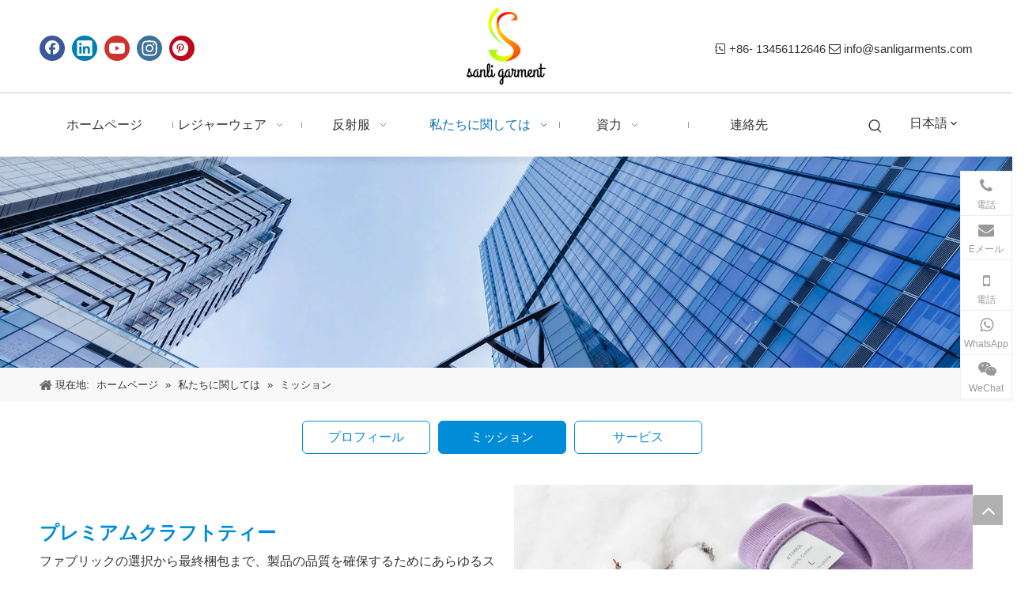

--- FILE ---
content_type: text/html;charset=utf-8
request_url: https://jp.sanligarments.com/Mission.html
body_size: 33828
content:
<!DOCTYPE html> <html lang="ja" prefix="og: http://ogp.me/ns#" style="height: auto;"> <head> <link rel="preconnect" href="https://iirorwxhjkpllk5p-static.micyjz.com"/> <link rel="preconnect" href="https://rrrorwxhjkpllk5p-static.micyjz.com"/> <link rel="preconnect" href="https://jjrorwxhjkpllk5p-static.micyjz.com"/><script>document.write=function(e){documentWrite(document.currentScript,e)};function documentWrite(documenturrentScript,e){var i=document.createElement("span");i.innerHTML=e;var o=i.querySelectorAll("script");if(o.length)o.forEach(function(t){if(t.src&&t.src!=""){var script=document.createElement("script");script.src=t.src;document.body.appendChild(script)}});document.body.appendChild(i)}
window.onloadHack=function(func){if(!!!func||typeof func!=="function")return;if(document.readyState==="complete")func();else if(window.addEventListener)window.addEventListener("load",func,false);else if(window.attachEvent)window.attachEvent("onload",func,false)};</script> <title>ミッション、レジャーウェア、安全ワークウェア - Sanli Garment.</title> <meta name="keywords" content="レジャーウェア、ゴルフポロス、バギーグラフィックティー、コムフィーパーカー、ジーンズパンツ、セキュリティ反射ベスト"/> <meta name="description" content="私たちは、ファッションのトレンドを遵守し、トレンドを捉え、最初のクラスの生産を開始から終了までの製造に失敗します。"/> <link data-type="dns-prefetch" data-domain="jjrorwxhjkpllk5p-static.micyjz.com" rel="dns-prefetch" href="//jjrorwxhjkpllk5p-static.micyjz.com"> <link data-type="dns-prefetch" data-domain="iirorwxhjkpllk5p-static.micyjz.com" rel="dns-prefetch" href="//iirorwxhjkpllk5p-static.micyjz.com"> <link data-type="dns-prefetch" data-domain="rrrorwxhjkpllk5p-static.micyjz.com" rel="dns-prefetch" href="//rrrorwxhjkpllk5p-static.micyjz.com"> <link rel="amphtml" href="https://jp.sanligarments.com/amp/Mission.html"/> <link rel="canonical" href="https://jp.sanligarments.com/Mission.html"/> <meta http-equiv="X-UA-Compatible" content="IE=edge"/> <meta name="renderer" content="webkit"/> <meta http-equiv="Content-Type" content="text/html; charset=utf-8"/> <meta name="viewport" content="width=device-width, initial-scale=1, user-scalable=no"/> <link rel="icon" href="//iirorwxhjkpllk5p-static.micyjz.com/cloud/lpBpjKjmliSRmiorpqrmiq/favicon.ico"> <link rel="preload" type="text/css" as="style" href="//iirorwxhjkpllk5p-static.micyjz.com/concat/yqilKBthvvRhiSlqnrqnmqnrlnl/static/assets/widget/mobile_head/style11/style11.css,/static/assets/widget/mobile_head/css/headerStyles.css,/static/assets/widget/style/component/langBar/langBar.css,/static/assets/widget/style/component/follow/widget_setting_iconSize/iconSize24.css,/static/assets/style/bootstrap/cus.bootstrap.grid.system.css,/static/assets/style/fontAwesome/4.7.0/css/font-awesome.css,/static/assets/style/iconfont/iconfont.css,/static/assets/widget/script/plugins/gallery/colorbox/colorbox.css,/static/assets/style/bootstrap/cus.bootstrap.grid.system.split.css,/static/assets/widget/script/plugins/tooltipster/css/tooltipster.css,/static/assets/widget/style/component/follow/widget_setting_iconSize/iconSize32.css,/static/assets/widget/style/component/follow/public/public.css,/static/assets/widget/script/plugins/picture/animate.css,/static/assets/widget/style/component/pictureNew/widget_setting_description/picture.description.css" onload="this.onload=null;this.rel='stylesheet'"/> <link rel="preload" type="text/css" as="style" href="//rrrorwxhjkpllk5p-static.micyjz.com/concat/3nijKBwf90RgiSlqnrqnmqnrlnl/static/assets/widget/style/component/pictureNew/public/public.css,/static/assets/widget/style/component/graphic/graphic.css,/static/assets/widget/style/component/buttonGroup/buttonGroup.css,/static/assets/widget/style/component/onlineService/public/public.css,/static/assets/widget/style/component/onlineService/widget_setting_showStyle/float.css,/static/assets/widget/style/component/onlineService/widget_setting_showStyle/style7.css,/static/assets/widget/style/component/mailCollection/mailCollection.css,/static/assets/widget/style/component/separator/separator.css" onload="this.onload=null;this.rel='stylesheet'"/> <link rel="stylesheet" type="text/css" href="//iirorwxhjkpllk5p-static.micyjz.com/concat/yqilKBthvvRhiSlqnrqnmqnrlnl/static/assets/widget/mobile_head/style11/style11.css,/static/assets/widget/mobile_head/css/headerStyles.css,/static/assets/widget/style/component/langBar/langBar.css,/static/assets/widget/style/component/follow/widget_setting_iconSize/iconSize24.css,/static/assets/style/bootstrap/cus.bootstrap.grid.system.css,/static/assets/style/fontAwesome/4.7.0/css/font-awesome.css,/static/assets/style/iconfont/iconfont.css,/static/assets/widget/script/plugins/gallery/colorbox/colorbox.css,/static/assets/style/bootstrap/cus.bootstrap.grid.system.split.css,/static/assets/widget/script/plugins/tooltipster/css/tooltipster.css,/static/assets/widget/style/component/follow/widget_setting_iconSize/iconSize32.css,/static/assets/widget/style/component/follow/public/public.css,/static/assets/widget/script/plugins/picture/animate.css,/static/assets/widget/style/component/pictureNew/widget_setting_description/picture.description.css"/> <link rel="stylesheet" type="text/css" href="//rrrorwxhjkpllk5p-static.micyjz.com/concat/3nijKBwf90RgiSlqnrqnmqnrlnl/static/assets/widget/style/component/pictureNew/public/public.css,/static/assets/widget/style/component/graphic/graphic.css,/static/assets/widget/style/component/buttonGroup/buttonGroup.css,/static/assets/widget/style/component/onlineService/public/public.css,/static/assets/widget/style/component/onlineService/widget_setting_showStyle/float.css,/static/assets/widget/style/component/onlineService/widget_setting_showStyle/style7.css,/static/assets/widget/style/component/mailCollection/mailCollection.css,/static/assets/widget/style/component/separator/separator.css"/> <link rel="preload" type="text/css" as="style" href="//rrrorwxhjkpllk5p-static.micyjz.com/concat/xjiiKBbestRfiSoqjonnlkkpjjl/static/assets/widget/script/plugins/smartmenu/css/navigation.css,/static/assets/widget/style/component/prodSearchNew/prodSearchNew.css,/static/assets/widget/style/component/prodsearch/prodsearch.css,/static/assets/widget/style/component/langBar/langBar.css,/static/assets/widget/style/component/position/position.css,/static/assets/widget/style/component/quicknavigation/quicknavigation.css" onload="this.onload=null;this.rel='stylesheet'"/> <link rel="stylesheet" type="text/css" href="//rrrorwxhjkpllk5p-static.micyjz.com/concat/xjiiKBbestRfiSoqjonnlkkpjjl/static/assets/widget/script/plugins/smartmenu/css/navigation.css,/static/assets/widget/style/component/prodSearchNew/prodSearchNew.css,/static/assets/widget/style/component/prodsearch/prodsearch.css,/static/assets/widget/style/component/langBar/langBar.css,/static/assets/widget/style/component/position/position.css,/static/assets/widget/style/component/quicknavigation/quicknavigation.css"/> <style>@media(min-width:990px){[data-type="rows"][data-level="rows"]{display:flex}}</style> <style id="speed3DefaultStyle">@supports not(aspect-ratio:1/1){.prodlist-wrap li .prodlist-cell{position:relative;padding-top:100%;width:100%}.prodlist-lists-style-13 .prod_img_a_t13,.prodlist-lists-style-12 .prod_img_a_t12,.prodlist-lists-style-nophoto-11 .prod_img_a_t12{position:unset !important;min-height:unset !important}.prodlist-wrap li .prodlist-picbox img{position:absolute;width:100%;left:0;top:0}}.piclist360 .prodlist-pic4-3 li .prodlist-display{max-width:100%}@media(max-width:600px){.prodlist-fix-num li{width:50% !important}}</style> <template id="appdStylePlace"></template> <link href="//iirorwxhjkpllk5p-static.micyjz.com/theme/nnjjKBmjijRliSmjijRlkSljkpRlkSmnRljSjrrrrlijlonkij/style/style.css" type="text/css" rel="preload" as="style" onload="this.onload=null;this.rel='stylesheet'" data-theme="true"/> <link href="//iirorwxhjkpllk5p-static.micyjz.com/theme/nnjjKBmjijRliSmjijRlkSljkpRlkSmnRljSjrrrrlijlonkij/style/style.css" type="text/css" rel="stylesheet"/> <style guid='u_d082a67b7e1d4d6a93cefd9d11a8e655' emptyRender='true' placeholder='true' type='text/css'></style> <link href="//jjrorwxhjkpllk5p-static.micyjz.com/site-res/rikkKBmjijRlkSljkpRljSprikikRliSnoqrqqRljSjrrnjjiokojpRriSlqnrmnrirrrrSRil.css?1740557790554" rel="preload" as="style" onload="this.onload=null;this.rel='stylesheet'" data-extStyle="true" type="text/css" data-extAttr="20250226163820"/> <link href="//jjrorwxhjkpllk5p-static.micyjz.com/site-res/rikkKBmjijRlkSljkpRljSprikikRliSnoqrqqRljSjrrnjjiokojpRriSlqnrmnrirrrrSRil.css?1740557790554" data-extAttr="20250226163820" type="text/css" rel="stylesheet"/> <template data-js-type='style_respond' data-type='inlineStyle'></template><template data-js-type='style_head' data-type='inlineStyle'><style guid='e3f64316-6dd6-4f06-878c-db36728e7ef0' pm_pageStaticHack='' jumpName='head' pm_styles='head' type='text/css'>.sitewidget-langBar-20200430165025.sitewidget-langBar .lang-bar.style17 .lang-dropdown .lang-menu{margin-top:0;left:auto;right:0;flex-wrap:wrap;flex-direction:row;max-height:max-content !important}.sitewidget-langBar-20200430165025 .sitewidget-bd .front-icon-box.icon-style i{font-size:16px;color:#333 !important}.sitewidget-langBar-20200430165025 .sitewidget-bd .style21 #tmfqwrURLyHj-lang-drop-arrow{color:#333 !important}.sitewidget-langBar-20200430165025 .sitewidget-bd .style21 .lang-menu .lang-item a{color:#333 !important}.sitewidget-langBar-20200430165025 .sitewidget-bd .icon-style-i{font-size:16px;color:#333 !important}.sitewidget-langBar-20200430165025 .sitewidget-bd .lang-bar.style18.lang-style .lang-dropdown .block-iconbaseline-down{color:#333 !important}.sitewidget-langBar-20200430165025 .sitewidget-bd .lang-bar.style18.lang-style .lang-dropdown .lang-selected{color:#333 !important}.sitewidget-langBar-20200430165025 .sitewidget-bd .lang-bar.style18.lang-style .lang-dropdown .lang-menu a{color:#333 !important}.sitewidget-langBar-20200430165025 .sitewidget-bd .lang-bar.style18.lang-style .lang-dropdown .lang-menu{border-color:#333 !important}.sitewidget-langBar-20200430165025 .sitewidget-bd .lang-bar.style21.lang-style .lang-dropdown .lang-menu .menu-close-btn i{background:#333 !important}.sitewidget-langBar-20200430165025 .sitewidget-bd .front-icon-box i{font-size:20px;color:#333 !important}.sitewidget-langBar-20200430165025 .sitewidget-bd .front-icon-box.icon-style i{font-size:20px;color:#333 !important}.sitewidget-langBar-20200430165025 .sitewidget-bd .front-icon-box i:hover{color:#333 !important}</style></template><template data-js-type='style_respond' data-type='inlineStyle'></template><template data-js-type='style_head' data-type='inlineStyle'></template><script data-ignoreMinify="true">
	function loadInlineStyle(){
		var allInlineStyle = document.querySelectorAll("template[data-type='inlineStyle']");
		var length = document.querySelectorAll("template[data-type='inlineStyle']").length;
		for(var i = 0;i < length;i++){
			var style = allInlineStyle[i].innerHTML;
			allInlineStyle[i].outerHTML = style;
		}
	}
loadInlineStyle();
</script> <script type="text/javascript" data-src="//rrrorwxhjkpllk5p-static.micyjz.com/static/t-lpBqBKoKpkpxxi7n/assets/script/jquery-1.11.0.concat.js"></script> <script type="text/javascript" data-src="//ld-analytics.micyjz.com/liinKBljkpRlrSSRRQRiiSjqnnkr/ltm-web.js?v=1740559100000"></script><script type="text/x-delay-ids" data-type="delayIds" data-device="pc" data-xtype="0" data-delayIds='["noUBwrAHYkKZ","lEAVmCKwWrct","tmfqwrURLyHj","hpKVwCURNEjO","kgpVHhfcWCoE","qkpBHCfwqdlE","pmAqcCpwgNyE","oUKBRrAcDmSE","rofLmCAwWrnE","omAgHMpRVicO","liKgHhpRYLdE","jbpgmMUwYiBO","voALwWpHhRmt","jpfgcMUHrwEj","dAKgHCfRshWE","pbKBwrURiLoZ","epKLcrAHYDCO","jrUgchKmDnfE","lPpVHWAwNqQE","sIKqwrfHDCoO","mCALwrfcWmat","noKqmMfHYWsO","hvfVmWAwYMKE","kNUgcrAwiBRZ","mNKgHMpRYTVE","smKgHWfRhwvO","loKLHWfcNrBE","egpBwWAcqZrt","pRpgmrAwBtcE","ndUBmrpHVZEt","ibfBcWAwgjLt","jIAVwrpHhMqO","maUVwMfRgZlt","mypBRrAmqEYj","hiAZsDNUJYfE","gPAqcrpmVEUO","jifqchARMjZE","lrKgchfRqZSj","lkpgcCAHqjPE"]'></script> <script guid='bdc03778-d334-4600-a83b-e6dfcd00a9d7' pm_pageStaticHack='true' jumpName='head' pm_scripts='head' type='text/javascript'>try{(function(window,undefined){var phoenixSite=window.phoenixSite||(window.phoenixSite={});phoenixSite.lanEdition="JA_JP";var page=phoenixSite.page||(phoenixSite.page={});page.cdnUrl="//jjrorwxhjkpllk5p-static.micyjz.com";page.siteUrl="https://jp.sanligarments.com";page.lanEdition=phoenixSite.lanEdition;page._menu_prefix="";page._menu_trans_flag="";page._captcha_domain_prefix="captcha.c";page._pId="fdpfCKINqDLE";phoenixSite._sViewMode="true";phoenixSite._templateSupport="false";phoenixSite._singlePublish=
"false"})(this)}catch(e){try{console&&console.log&&console.log(e)}catch(e){}};</script> <script id='u_6433d1b9e1a1439996b0efa70e8958dd' guid='u_6433d1b9e1a1439996b0efa70e8958dd' pm_script='init_top' type='text/javascript'>try{(function(window,undefined){var datalazyloadDefaultOptions=window.datalazyloadDefaultOptions||(window.datalazyloadDefaultOptions={});datalazyloadDefaultOptions["version"]="3.0.0";datalazyloadDefaultOptions["isMobileViewer"]="false";datalazyloadDefaultOptions["hasCLSOptimizeAuth"]="false";datalazyloadDefaultOptions["_version"]="3.0.0";datalazyloadDefaultOptions["isPcOptViewer"]="false"})(this);(function(window,undefined){window.__ph_optSet__='{"loadImgType":"0","isOpenFlagUA":true,"v30NewMode":"1","idsVer":"1","docReqType":"0","docDecrease":"1","docCallback":"1"}'})(this)}catch(e){try{console&&
console.log&&console.log(e)}catch(e){}};</script> <script id='u_6716def3341b478b8bffa47951c9aad2' guid='u_6716def3341b478b8bffa47951c9aad2' type='text/javascript'>try{var thisUrl=location.host;var referUrl=document.referrer;if(referUrl.indexOf(thisUrl)==-1)localStorage.setItem("landedPage",document.URL)}catch(e){try{console&&console.log&&console.log(e)}catch(e){}};</script> </head> <body class=" frontend-body-canvas "> <div id='backstage-headArea' headFlag='1' class='hideForMobile'><div class="outerContainer" data-mobileBg="true" id="outerContainer_1587979314131" data-type="outerContainer" data-level="rows"><div class="container" data-type="container" data-level="rows" cnttype="backstage-container-mark"><div class="row" data-type="rows" data-level="rows" data-attr-xs="null" data-attr-sm="null"><div class="col-md-5" id="column_1629882410110" data-type="columns" data-level="columns"><div id="location_1629882410111" data-type="locations" data-level="rows"><div class="backstage-stwidgets-settingwrap" id="component_lEAVmCKwWrct" data-scope="0" data-settingId="lEAVmCKwWrct" data-relationCommonId="fdpfCKINqDLE" data-classAttr="sitewidget-placeHolder-20210825170810"> <div class="sitewidget-placeholder sitewidget-placeHolder-20210825170810"> <div class="sitewidget-bd"> <div class="resizee" style="height:35px"></div> </div> </div> <script type="text/x-delay-script" data-id="lEAVmCKwWrct" data-jsLazyloadType="1" data-alias="placeHolder" data-jsLazyload='true' data-type="component" data-jsDepand='' data-jsThreshold='' data-cssDepand='' data-cssThreshold=''>(function(window,$,undefined){})(window,$);</script></div><div class="backstage-stwidgets-settingwrap" id="component_hpKVwCURNEjO" data-scope="0" data-settingId="hpKVwCURNEjO" data-relationCommonId="fdpfCKINqDLE" data-classAttr="sitewidget-follow-20211020102319"> <div class="sitewidget-follow sitewidget-follow-20211020102319 "> <div class="sitewidget-bd"> <a class="follow-a facebook " target="_blank" rel='nofollow' href="https://www.facebook.com/Sanli-China-leisurewear-manufacturer-reflective-clothing-supplier-106034912097359/" title="Facebook" aria-label="Facebook"> <span class=" noneRotate social-icon-32 social-icon-round social-icon-default social-icon-facebook"></span> </a> <a class="follow-a linkedin " target="_blank" rel='nofollow' href="https://www.linkedin.com/company/sanli-china-leisurewear-manufacturer-reflective-clothing-supplier" title="Linkedin" aria-label="Linkedin"> <span class=" noneRotate social-icon-32 social-icon-round social-icon-default social-icon-linkedin"></span> </a> <a class="follow-a youtube " target="_blank" rel='nofollow' href="https://www.youtube.com/channel/UCQZZSgT1RUeZpJqI0i0ylDQ" title="Youtube" aria-label="Youtube"> <span class=" noneRotate social-icon-32 social-icon-round social-icon-default social-icon-youtube"></span> </a> <a class="follow-a instagram " target="_blank" rel='nofollow' href="https://www.instagram.com/na13456112646/" title="Instagram" aria-label="Instagram"> <span class=" noneRotate social-icon-32 social-icon-round social-icon-default social-icon-instagram"></span> </a> <a class="follow-a pinterest " target="_blank" rel='nofollow' href="https://pinterest.com" title="Pinterest" aria-label="Pinterest"> <span class=" noneRotate social-icon-32 social-icon-round social-icon-default social-icon-pinterest"></span> </a> </div> </div> <script type="text/x-delay-script" data-id="hpKVwCURNEjO" data-jsLazyloadType="1" data-alias="follow" data-jsLazyload='true' data-type="component" data-jsDepand='["//iirorwxhjkpllk5p-static.micyjz.com/static/t-jiBpBKpKwisxqs7n/assets/widget/script/plugins/tooltipster/js/jquery.tooltipster.js"]' data-jsThreshold='5' data-cssDepand='' data-cssThreshold='5'>(function(window,$,undefined){try{$(function(){phoenixSite.sitewidgets.showqrcode(".sitewidget-follow-20211020102319")})}catch(e){try{console&&console.log&&console.log(e)}catch(e){}}try{(function(window,$,undefined){$(function(){if(phoenixSite.lanEdition&&phoenixSite.lanEdition!="ZH_CN"){$(".follow-a.weChat").attr("title","WeChat");$(".follow-a.weiBo").attr("title","Weibo");$(".follow-a.weChat .social-follow-vert-text").text("WeChat");$(".follow-a.weiBo .social-follow-vert-text").text("Weibo");$(".follow-a.weChat .social-follow-hori-text").text("WeChat");
$(".follow-a.weiBo .social-follow-hori-text").text("Weibo")}})})(window,jQuery)}catch(e){try{console&&console.log&&console.log(e)}catch(e){}}})(window,$);</script> </div> </div></div><div class="col-md-2" id="column_1629882414739" data-type="columns" data-level="columns"><div id="location_1629882414740" data-type="locations" data-level="rows"><div class="backstage-stwidgets-settingwrap" scope="0" settingId="omAgHMpRVicO" id="component_omAgHMpRVicO" relationCommonId="fdpfCKINqDLE" classAttr="sitewidget-logo-20200427172151"> <div class="sitewidget-pictureNew sitewidget-logo sitewidget-logo-20200427172151"> <div class="sitewidget-bd"> <div class="picture-resize-wrap " style="position: relative; width: 100%; text-align: center; "> <span class="picture-wrap pic-style-default 666 " data-ee="" id="picture-wrap-omAgHMpRVicO" style="display: inline-block; position: relative;max-width: 100%;"> <a class="imgBox mobile-imgBox" style="display: inline-block; position: relative;max-width: 100%;" href="/index.html"> <img class="img-default-bgc" data-src="//iirorwxhjkpllk5p-static.micyjz.com/cloud/lpBpjKjmliSRpipmrmrniq/logo.png" src="//iirorwxhjkpllk5p-static.micyjz.com/cloud/lpBpjKjmliSRpipmrmrniq/logo.png" alt="logo" title="" phoenixLazyload='true'/> </a> </span> </div> </div> </div> </div> <script type="text/x-delay-script" data-id="omAgHMpRVicO" data-jsLazyloadType="1" data-alias="logo" data-jsLazyload='true' data-type="component" data-jsDepand='["//rrrorwxhjkpllk5p-static.micyjz.com/static/t-lkBpBKkKlplwsz7r/assets/widget/script/plugins/jquery.lazyload.js","//jjrorwxhjkpllk5p-static.micyjz.com/static/t-ilBoBKrKlwrolo7m/assets/widget/script/compsettings/comp.logo.settings.js"]' data-jsThreshold='5' data-cssDepand='' data-cssThreshold='5'>(function(window,$,undefined){try{(function(window,$,undefined){var respSetting={},temp;$(function(){$("#picture-wrap-omAgHMpRVicO").on("webkitAnimationEnd webkitTransitionEnd mozAnimationEnd MSAnimationEnd oanimationend animationend",function(){var rmClass="animated bounce zoomIn pulse rotateIn swing fadeIn bounceInDown bounceInLeft bounceInRight bounceInUp fadeInDownBig fadeInLeftBig fadeInRightBig fadeInUpBig zoomInDown zoomInLeft zoomInRight zoomInUp";$(this).removeClass(rmClass)});var version=
$.trim("20200313131553");if(!!!version)version=undefined;if(phoenixSite.phoenixCompSettings&&typeof phoenixSite.phoenixCompSettings.logo!=="undefined"&&phoenixSite.phoenixCompSettings.logo.version==version&&typeof phoenixSite.phoenixCompSettings.logo.logoLoadEffect=="function"){phoenixSite.phoenixCompSettings.logo.logoLoadEffect("omAgHMpRVicO",".sitewidget-logo-20200427172151","","",respSetting);if(!!phoenixSite.phoenixCompSettings.logo.version&&phoenixSite.phoenixCompSettings.logo.version!="1.0.0")loadAnimationCss();
return}var resourceUrl="//iirorwxhjkpllk5p-static.micyjz.com/static/assets/widget/script/compsettings/comp.logo.settings.js?_\x3d1740557790554";if(phoenixSite&&phoenixSite.page){var cdnUrl=phoenixSite.page.cdnUrl;if(cdnUrl&&cdnUrl!="")resourceUrl=cdnUrl+"/static/assets/widget/script/compsettings/comp.logo.settings.js?_\x3d1740557790554"}var callback=function(){phoenixSite.phoenixCompSettings.logo.logoLoadEffect("omAgHMpRVicO",".sitewidget-logo-20200427172151","","",respSetting);if(!!phoenixSite.phoenixCompSettings.logo.version&&
phoenixSite.phoenixCompSettings.logo.version!="1.0.0")loadAnimationCss()};if(phoenixSite.cachedScript)phoenixSite.cachedScript(resourceUrl,callback());else $.getScript(resourceUrl,callback())});function loadAnimationCss(){var link=document.createElement("link");link.rel="stylesheet";link.type="text/css";link.href="//rrrorwxhjkpllk5p-static.micyjz.com/static/assets/widget/script/plugins/picture/animate.css?1740557790554";var head=document.getElementsByTagName("head")[0];head.appendChild(link)}try{loadTemplateImg("sitewidget-logo-20200427172151")}catch(e){try{console&&
(console.log&&console.log(e))}catch(e){}}})(window,jQuery)}catch(e){try{console&&console.log&&console.log(e)}catch(e){}}})(window,$);</script> </div></div><div class="col-md-5" id="column_1629882419002" data-type="columns" data-level="columns"><div id="location_1629882419003" data-type="locations" data-level="rows"><div class="backstage-stwidgets-settingwrap" id="component_rofLmCAwWrnE" data-scope="0" data-settingId="rofLmCAwWrnE" data-relationCommonId="fdpfCKINqDLE" data-classAttr="sitewidget-placeHolder-20210825170825"> <div class="sitewidget-placeholder sitewidget-placeHolder-20210825170825"> <div class="sitewidget-bd"> <div class="resizee" style="height:35px"></div> </div> </div> <script type="text/x-delay-script" data-id="rofLmCAwWrnE" data-jsLazyloadType="1" data-alias="placeHolder" data-jsLazyload='true' data-type="component" data-jsDepand='' data-jsThreshold='' data-cssDepand='' data-cssThreshold=''>(function(window,$,undefined){})(window,$);</script></div><div class="backstage-stwidgets-settingwrap " id="component_qkpBHCfwqdlE" data-scope="0" data-settingId="qkpBHCfwqdlE" data-relationCommonId="fdpfCKINqDLE" data-classAttr="sitewidget-text-20200430164547"> <div class="sitewidget-text sitewidget-text-20200430164547 sitewidget-olul-liststyle"> <div class=" sitewidget-bd "> <div style="text-align: right;"> <span><i class="block-icon"> </i></span>+86- 13456112646 <strong> </strong> <span><i class="fa"> </i></span> <strong> </strong> <a href="mailto:info@sanligarments.com" rel="nofollow">info@sanligarments.com</a> </div> </div> </div> <script type="text/x-delay-script" data-id="qkpBHCfwqdlE" data-jsLazyloadType="1" data-alias="text" data-jsLazyload='true' data-type="component" data-jsDepand='["//jjrorwxhjkpllk5p-static.micyjz.com/static/t-iiBpBKzKqwjngw7l/assets/widget/script/compsettings/comp.text.settings.js"]' data-jsThreshold='5' data-cssDepand='' data-cssThreshold='5'>(function(window,$,undefined){})(window,$);</script><template data-type='js_template' data-settingId='qkpBHCfwqdlE'><script id='u_f9d38c962c7a4f398707102f2aca25f7' guid='u_f9d38c962c7a4f398707102f2aca25f7' type='text/javascript'>try{$(function(){$(".sitewidget-text-20200430164547 .sitewidget-bd a").each(function(){if($(this).attr("href"))if($(this).attr("href").indexOf("#")!=-1){console.log("anchor-link",$(this));$(this).attr("anchor-link","true")}})})}catch(e){try{console&&console.log&&console.log(e)}catch(e){}};</script></template> </div> </div></div></div></div></div><div class="outerContainer" data-mobileBg="true" id="outerContainer_1629871844677" data-type="outerContainer" data-level="rows" autohold><div class="container" data-type="container" data-level="rows" cnttype="backstage-container-mark"><div class="row" data-type="rows" data-level="rows" data-attr-xs="null" data-attr-sm="null"><div class="col-md-10" id="column_1629871835299" data-type="columns" data-level="columns"><div id="location_1629871835302" data-type="locations" data-level="rows"><div class="backstage-stwidgets-settingwrap" scope="0" settingId="pmAqcCpwgNyE" id="component_pmAqcCpwgNyE" relationCommonId="fdpfCKINqDLE" classAttr="sitewidget-navigation_style-20200427172202"> <div class="sitewidget-navigation_style sitewidget-navnew fix sitewidget-navigation_style-20200427172202 navnew-wide-style3 navnew-style3 navnew-way-slide navnew-slideRight"> <a href="javascript:;" class="navnew-thumb-switch navnew-thumb-way-slide navnew-thumb-slideRight" style="background-color:transparent"> <span class="nav-thumb-ham first" style="background-color:#333333"></span> <span class="nav-thumb-ham second" style="background-color:#333333"></span> <span class="nav-thumb-ham third" style="background-color:#333333"></span> </a> <ul class="navnew smsmart navnew-way-slide navnew-slideRight navnew-wide-substyle-new0 "> <li id="parent_0" class="navnew-item navLv1 " style="width:16.666666666667%" data-visible="1"> <a id="nav_22702054" target="_self" rel="" class="navnew-link" data-currentIndex="" href="/"><i class="icon "></i><span class="text-width">ホームページ</span> </a> <span class="navnew-separator"></span> </li> <li id="parent_1" class="navnew-item navLv1 " style="width:16.666666666667%" data-visible="1"> <a id="nav_22701924" target="_self" rel="" class="navnew-link" data-currentIndex="" href="/Leisurewear.html"><i class="icon "></i><span class="text-width">レジャーウェア</span> </a> <span class="navnew-separator"></span> <ul class="navnew-sub1"> <li class="navnew-sub1-item navLv2" data-visible="1"> <a id="nav_22701914" class="navnew-sub1-link" target="_self" rel="" data-currentIndex='' href="/T%E3%82%B7%E3%83%A3%E3%83%84-pl3378800.html"> <i class="icon "></i>Tシャツ</a> </li> <li class="navnew-sub1-item navLv2" data-visible="1"> <a id="nav_22701904" class="navnew-sub1-link" target="_self" rel="" data-currentIndex='' href="/%E3%83%9D%E3%83%AD%E3%82%B9-pl3189800.html"> <i class="icon undefined"></i>ポロシャツ</a> </li> <li class="navnew-sub1-item navLv2" data-visible="1"> <a id="nav_22701894" class="navnew-sub1-link" target="_self" rel="" data-currentIndex='' href="/%E3%83%91%E3%83%BC%E3%82%AB%E3%83%BC-pl3089800.html"> <i class="icon undefined"></i>パーカー</a> </li> <li class="navnew-sub1-item navLv2" data-visible="1"> <a id="nav_22701884" class="navnew-sub1-link" target="_self" rel="" data-currentIndex='' href="/%E3%82%B8%E3%83%A7%E3%82%AC%E3%83%BC%E3%83%91%E3%83%B3%E3%83%84-pl3989800.html"> <i class="icon undefined"></i>ジョガーパンツ</a> </li> <li class="navnew-sub1-item navLv2" data-visible="1"> <a id="nav_22701874" class="navnew-sub1-link" target="_self" rel="" data-currentIndex='' href="/%E3%82%A2%E3%82%AF%E3%83%86%E3%82%A3%E3%83%93%E3%83%86%E3%82%A3%E3%82%A6%E3%82%A7%E3%82%A2-pl3889800.html"> <i class="icon undefined"></i>アクティビティウェア</a> </li> <li class="navnew-sub1-item navLv2" data-visible="1"> <a id="nav_22701864" class="navnew-sub1-link" target="_self" rel="" data-currentIndex='' href="/%E3%82%AB%E3%82%B9%E3%82%BF%E3%83%A0-pl3678800.html"> <i class="icon undefined"></i>カスタム</a> </li> </ul> </li> <li id="parent_2" class="navnew-item navLv1 " style="width:16.666666666667%" data-visible="1"> <a id="nav_22701934" target="_self" rel="" class="navnew-link" data-currentIndex="" href="/Reflective-Clothing.html"><i class="icon "></i><span class="text-width">反射服</span> </a> <span class="navnew-separator"></span> <ul class="navnew-sub1"> <li class="navnew-sub1-item navLv2" data-visible="1"> <a id="nav_22701854" class="navnew-sub1-link" target="_self" rel="" data-currentIndex='' href="/%E3%82%BB%E3%83%BC%E3%83%95%E3%83%86%E3%82%A3%E3%83%AF%E3%83%BC%E3%82%AF%E3%82%A6%E3%82%A7%E3%82%A2-pl3578800.html"> <i class="icon undefined"></i>安全作業服</a> </li> <li class="navnew-sub1-item navLv2" data-visible="1"> <a id="nav_22701844" class="navnew-sub1-link" target="_self" rel="" data-currentIndex='' href="/%E5%8F%8D%E5%B0%84%E7%9A%84%E3%81%AA%E3%83%95%E3%82%A1%E3%83%83%E3%82%B7%E3%83%A7%E3%83%B3%E3%82%B3%E3%83%BC%E3%83%88-pl3778800.html"> <i class="icon undefined"></i>リフレクティブファッションコート</a> </li> </ul> </li> <li id="parent_3" class="navnew-item navLv1 " style="width:16.666666666667%" data-visible="1"> <a id="nav_22702004" target="_self" rel="" class="navnew-link" data-currentIndex="" href="/Profile.html"><i class="icon "></i><span class="text-width">私たちに関しては</span> </a> <span class="navnew-separator"></span> <ul class="navnew-sub1"> <li class="navnew-sub1-item navLv2" data-visible="1"> <a id="nav_22701984" class="navnew-sub1-link" target="_self" rel="" data-currentIndex='' href="/Profile.html"> <i class="icon "></i>プロフィール</a> </li> <li class="navnew-sub1-item navLv2" data-visible="1"> <a id="nav_22701974" class="navnew-sub1-link" target="_self" rel="" data-currentIndex='3' href="/Mission.html"> <i class="icon "></i>ミッション</a> </li> <li class="navnew-sub1-item navLv2" data-visible="1"> <a id="nav_22701964" class="navnew-sub1-link" target="_self" rel="" data-currentIndex='' href="/Service.html"> <i class="icon "></i>サービス</a> </li> </ul> </li> <li id="parent_4" class="navnew-item navLv1 " style="width:16.666666666667%" data-visible="1"> <a id="nav_22701994" target="_self" rel="" class="navnew-link" data-currentIndex="" href="/news.html"><i class="icon "></i><span class="text-width">資力</span> </a> <span class="navnew-separator"></span> <ul class="navnew-sub1"> <li class="navnew-sub1-item navLv2" data-visible="1"> <a id="nav_22701834" class="navnew-sub1-link" target="_self" rel="" data-currentIndex='' href="/%E4%BC%9A%E7%A4%BE%E3%81%AE%E3%83%8B%E3%83%A5%E3%83%BC%E3%82%B9-ic298549.html"> <i class="icon "></i>会社のニュース</a> </li> <li class="navnew-sub1-item navLv2" data-visible="1"> <a id="nav_22701824" class="navnew-sub1-link" target="_self" rel="" data-currentIndex='' href="/%E8%A3%BD%E5%93%81%E3%83%8B%E3%83%A5%E3%83%BC%E3%82%B9-ic288549.html"> <i class="icon "></i>製品ニュース</a> </li> <li class="navnew-sub1-item navLv2" data-visible="1"> <a id="nav_22701954" class="navnew-sub1-link" target="_self" rel="" data-currentIndex='' href="/videos.html"> <i class="icon "></i>ビデオ</a> </li> <li class="navnew-sub1-item navLv2" data-visible="1"> <a id="nav_22701814" class="navnew-sub1-link" target="_self" rel="" data-currentIndex='' href="/faqlist.html"> <i class="icon "></i>よくある質問</a> </li> </ul> </li> <li id="parent_5" class="navnew-item navLv1 " style="width:16.666666666667%" data-visible="1"> <a id="nav_22701944" target="_self" rel="" class="navnew-link" data-currentIndex="" href="/contactus.html"><i class="icon "></i><span class="text-width">連絡先</span> </a> <span class="navnew-separator"></span> </li> </ul> </div> </div> <script type="text/x-delay-script" data-id="pmAqcCpwgNyE" data-jsLazyloadType="1" data-alias="navigation_style" data-jsLazyload='true' data-type="component" data-jsDepand='["//iirorwxhjkpllk5p-static.micyjz.com/static/t-poBpBKoKiymxlx7r/assets/widget/script/plugins/smartmenu/js/jquery.smartmenusUpdate.js","//rrrorwxhjkpllk5p-static.micyjz.com/static/t-niBoBKnKrqmlmp7q/assets/widget/script/compsettings/comp.navigation_style.settings.js"]' data-jsThreshold='5' data-cssDepand='' data-cssThreshold='5'>(function(window,$,undefined){try{$(function(){if(phoenixSite.phoenixCompSettings&&typeof phoenixSite.phoenixCompSettings.navigation_style!=="undefined"&&typeof phoenixSite.phoenixCompSettings.navigation_style.navigationStyle=="function"){phoenixSite.phoenixCompSettings.navigation_style.navigationStyle(".sitewidget-navigation_style-20200427172202","","navnew-wide-substyle-new0","0","0","100px","0","0");return}$.getScript("//jjrorwxhjkpllk5p-static.micyjz.com/static/assets/widget/script/compsettings/comp.navigation_style.settings.js?_\x3d1766255348322",
function(){phoenixSite.phoenixCompSettings.navigation_style.navigationStyle(".sitewidget-navigation_style-20200427172202","","navnew-wide-substyle-new0","0","0","100px","0","0")})})}catch(e){try{console&&console.log&&console.log(e)}catch(e){}}})(window,$);</script> </div></div><div class="col-md-1" id="column_1629871845002" data-type="columns" data-level="columns"><div id="location_1629871845003" data-type="locations" data-level="rows"><div class="backstage-stwidgets-settingwrap" id="component_kgpVHhfcWCoE" data-scope="0" data-settingId="kgpVHhfcWCoE" data-relationCommonId="fdpfCKINqDLE" data-classAttr="sitewidget-placeHolder-20210825171025"> <div class="sitewidget-placeholder sitewidget-placeHolder-20210825171025"> <div class="sitewidget-bd"> <div class="resizee" style="height:10px"></div> </div> </div> <script type="text/x-delay-script" data-id="kgpVHhfcWCoE" data-jsLazyloadType="1" data-alias="placeHolder" data-jsLazyload='true' data-type="component" data-jsDepand='' data-jsThreshold='' data-cssDepand='' data-cssThreshold=''>(function(window,$,undefined){})(window,$);</script></div><div class="backstage-stwidgets-settingwrap " scope="0" settingId="oUKBRrAcDmSE" id="component_oUKBRrAcDmSE" relationCommonId="fdpfCKINqDLE" classAttr="sitewidget-prodSearchNew-20210924175728"> <div class="sitewidget-searchNew sitewidget-prodSearchNew sitewidget-prodSearchNew-20210924175728 prodWrap"> <style type="text/css">.sitewidget-searchNew .search-box-wrap input[type="text"],.sitewidget-searchNew .search-box-wrap button{box-sizing:border-box;border:0;display:block;background:0;padding:0;margin:0}.sitewidget-searchNew .insideLeft-search-box .search-box .search-fix-wrap .flex-wrap{display:flex;width:100%}.sitewidget-searchNew .insideLeft-search-box .search-box .search-fix-wrap input[type="text"]{width:100%}.sitewidget-searchNew .insideLeft-search-box .search-box .search-fix-wrap .flex-wrap .input{flex:1}.sitewidget-searchNew .insideLeft-search-box .search-box .search-fix-wrap{position:relative}.sitewidget-searchNew .insideLeft-search-box .search-box .search-fix-wrap .search-svg{position:absolute;top:0;left:0;display:flex;justify-content:center;align-items:center}.prodDiv.margin20{margin-top:20px}.sitewidget-prodSearchNew-20210924175728 .showUnder-search-box.search-box-wrap{text-align:right}@media(min-width:501px){.sitewidget-prodSearchNew-20210924175728 .slideLeft-search-box-prodDiv{left:auto;right:105px}}.sitewidget-prodSearchNew-20210924175728 .showUnder-search-box .search-icon-btn{width:45px;height:45px;margin:0 1px}.sitewidget-prodSearchNew-20210924175728 .showUnder-search-box .search-icon-btn .icon-svg{width:20px;height:20px;fill:#333}.sitewidget-prodSearchNew-20210924175728 .showUnder-search-box .search-box{width:245px;top:45px;right:0}.sitewidget-prodSearchNew-20210924175728 .showUnder-search-box .search-box form{border:1px solid #fff;border-radius:0;background-color:#fff}.sitewidget-prodSearchNew-20210924175728 .showUnder-search-box .search-box .search-fix-wrap{margin-right:45px}.sitewidget-prodSearchNew-20210924175728 .showUnder-search-box .search-box .search-fix-wrap .inner-container{position:relative;height:unset;overflow:unset}.sitewidget-prodSearchNew-20210924175728 .showUnder-search-box .search-box .search-fix-wrap{display:flex}.sitewidget-prodSearchNew-20210924175728 .showUnder-search-box .search-box .search-fix-wrap input[type="text"]{height:45px;line-height:45px;font-size:14px;color:#333}.sitewidget-prodSearchNew-20210924175728 .showUnder-search-box .search-box .search-fix-wrap input[type="text"]::-webkit-input-placeholder{color:}.sitewidget-prodSearchNew-20210924175728 .showUnder-search-box .search-box .search-fix-wrap input[type="text"]::-moz-placeholder{color:}.sitewidget-prodSearchNew-20210924175728 .showUnder-search-box .search-box .search-fix-wrap input[type="text"]::-ms-input-placeholder{color:}.sitewidget-prodSearchNew-20210924175728 .showUnder-search-box .search-box .search-fix-wrap button{width:45px;height:45px}.sitewidget-prodSearchNew-20210924175728 .showUnder-search-box .search-box .search-fix-wrap button .icon-svg{width:20px;height:20px;fill:#209eea}@media(min-width:900px){.sitewidget-prodSearchNew-20210924175728 .positionLeft .search-keywords{line-height:45px}.sitewidget-prodSearchNew-20210924175728 .positionRight .search-keywords{line-height:45px}}.sitewidget-prodSearchNew-20210924175728 .positionDrop .search-keywords{border:1px solid #209eea;border-top:0}.sitewidget-prodSearchNew-20210924175728 .positionDrop q{margin-left:10px}</style> <div class="sitewidget-bd"> <div class="search-box-wrap showUnder-search-box"> <button class="search-icon-btn" aria-label="人気検索キーワード:"> <svg xmlns="http://www.w3.org/2000/svg" xmlns:xlink="http://www.w3.org/1999/xlink" t="1660616305377" class="icon icon-svg shape-search" viewBox="0 0 1024 1024" version="1.1" p-id="26257" width="20" height="20"><defs><style type="text/css">@font-face{font-family:feedback-iconfont;src:url("//at.alicdn.com/t/font_1031158_u69w8yhxdu.woff2?t=1630033759944") format("woff2"),url("//at.alicdn.com/t/font_1031158_u69w8yhxdu.woff?t=1630033759944") format("woff"),url("//at.alicdn.com/t/font_1031158_u69w8yhxdu.ttf?t=1630033759944") format("truetype")}</style></defs><path d="M147.9168 475.5968a291.2768 291.2768 0 1 1 582.5024 0 291.2768 291.2768 0 0 1-582.5024 0z m718.848 412.416l-162.9696-162.8672a362.3424 362.3424 0 0 0 99.4816-249.5488A364.0832 364.0832 0 1 0 439.1936 839.68a361.8304 361.8304 0 0 0 209.5104-66.6624l166.5024 166.5024a36.4544 36.4544 0 0 0 51.5072-51.5072" p-id="26258"/></svg> <svg xmlns="http://www.w3.org/2000/svg" width="20" height="20" viewBox="0 0 20 20" fill="none" class="icon-svg icon-svg-close"> <path d="M11.1667 9.99992L16.4167 4.74992C16.75 4.41658 16.75 3.91658 16.4167 3.58326C16.0833 3.24992 15.5833 3.24992 15.25 3.58326L10 8.83326L4.75001 3.58326C4.41667 3.24992 3.91667 3.24992 3.58335 3.58326C3.25001 3.91658 3.25001 4.41658 3.58335 4.74992L8.83335 9.99992L3.58335 15.2499C3.25001 15.5833 3.25001 16.0833 3.58335 16.4166C3.75001 16.5833 3.95835 16.6666 4.16667 16.6666C4.37499 16.6666 4.58335 16.5833 4.75001 16.4166L10 11.1666L15.25 16.4166C15.4167 16.5833 15.625 16.6666 15.8333 16.6666C16.0417 16.6666 16.25 16.5833 16.4167 16.4166C16.75 16.0833 16.75 15.5833 16.4167 15.2499L11.1667 9.99992Z"/> </svg> </button> <div class="search-box " style="z-index:2"> <form action="/phoenix/admin/prod/search" onsubmit="return checkSubmit(this)" method="get" novalidate> <div class="search-fix-wrap 3"> <div class="inner-container unshow-flag" style="display: none;"> <span class="inner-text unshow-flag"></span> <span class="">&nbsp;:</span> </div> <input type="text" name="searchValue" value="" placeholder="検索" autocomplete="off" aria-label="検索"/> <input type="hidden" name="menuPrefix" value=""/> <input type="hidden" name="searchProdStyle" value=""/> <input type="hidden" name="searchComponentSettingId" value="oUKBRrAcDmSE"/> <button class="search-btn" type="submit" aria-label="人気検索キーワード:"> <svg xmlns="http://www.w3.org/2000/svg" xmlns:xlink="http://www.w3.org/1999/xlink" t="1660616305377" class="icon icon-svg shape-search" viewBox="0 0 1024 1024" version="1.1" p-id="26257" width="20" height="20"><defs><style type="text/css">@font-face{font-family:feedback-iconfont;src:url("//at.alicdn.com/t/font_1031158_u69w8yhxdu.woff2?t=1630033759944") format("woff2"),url("//at.alicdn.com/t/font_1031158_u69w8yhxdu.woff?t=1630033759944") format("woff"),url("//at.alicdn.com/t/font_1031158_u69w8yhxdu.ttf?t=1630033759944") format("truetype")}</style></defs><path d="M147.9168 475.5968a291.2768 291.2768 0 1 1 582.5024 0 291.2768 291.2768 0 0 1-582.5024 0z m718.848 412.416l-162.9696-162.8672a362.3424 362.3424 0 0 0 99.4816-249.5488A364.0832 364.0832 0 1 0 439.1936 839.68a361.8304 361.8304 0 0 0 209.5104-66.6624l166.5024 166.5024a36.4544 36.4544 0 0 0 51.5072-51.5072" p-id="26258"/></svg> </button> </div> </form> </div> </div> <script id="prodSearch" type="application/ld+json">
            {
                "@context": "http://schema.org",
                "@type": "WebSite",
                "name" : "サンリ衣料品",
                "url": "https://jp.sanligarments.com:80",
                "potentialAction": {
                    "@type": "SearchAction",
                    "target": "http://jp.sanligarments.com/phoenix/admin/prod/search?searchValue={search_term_string!''}",
                    "query-input": "required name=search_term_string"
                }
            }
        </script> <div class="prodDiv slideLeft-search-box-prodDiv "> <input type="hidden" id="prodCheckList" name="prodCheckList" value="name&amp;&amp;keyword&amp;&amp;model&amp;&amp;summary&amp;&amp;desc&amp;&amp;all"> <input type="hidden" id="prodCheckIdList" name="prodCheckIdList" value="name&amp;&amp;keyword&amp;&amp;model&amp;&amp;summary&amp;&amp;desc&amp;&amp;all"> <i class="triangle"></i> <ul class="prodUl unshow-flag" id="prodULs"> <li search="rangeAll" class="prodUlLi fontColorS0 fontColorS1hover unshow-flag" id="rangeAll" style="display: none">すべて</li> <li search="name" class="prodUlLi fontColorS0 fontColorS1hover unshow-flag" id="name" style="display: none">製品名</li> <li search="keyword" class="prodUlLi fontColorS0 fontColorS1hover unshow-flag" id="keyword" style="display: none">キーワード</li> <li search="model" class="prodUlLi fontColorS0 fontColorS1hover unshow-flag" id="model" style="display: none">製品モデル</li> <li search="summary" class="prodUlLi fontColorS0 fontColorS1hover unshow-flag" id="summary" style="display: none">製品概要</li> <li search="desc" class="prodUlLi fontColorS0 fontColorS1hover unshow-flag" id="desc" style="display: none">商品説明</li> <li search="" class="prodUlLi fontColorS0 fontColorS1hover unshow-flag" id="all" style="display: none">全文検索</li> <input type="hidden" value="0" id="funcProdPrivatePropertiesLi"/> </ul> </div> <div class="prodDivrecomend 2"> <ul class="prodUl"> </ul> </div> <svg xmlns="http://www.w3.org/2000/svg" width="0" height="0" class="hide"> <symbol id="icon-search" viewBox="0 0 1024 1024"> <path class="path1" d="M426.667 42.667q78 0 149.167 30.5t122.5 81.833 81.833 122.5 30.5 149.167q0 67-21.833 128.333t-62.167 111.333l242.333 242q12.333 12.333 12.333 30.333 0 18.333-12.167 30.5t-30.5 12.167q-18 0-30.333-12.333l-242-242.333q-50 40.333-111.333 62.167t-128.333 21.833q-78 0-149.167-30.5t-122.5-81.833-81.833-122.5-30.5-149.167 30.5-149.167 81.833-122.5 122.5-81.833 149.167-30.5zM426.667 128q-60.667 0-116 23.667t-95.333 63.667-63.667 95.333-23.667 116 23.667 116 63.667 95.333 95.333 63.667 116 23.667 116-23.667 95.333-63.667 63.667-95.333 23.667-116-23.667-116-63.667-95.333-95.333-63.667-116-23.667z"></path> </symbol> </svg> </div> </div> <template data-type='js_template' data-settingId='oUKBRrAcDmSE'><script id='u_240d0f60e05e407eafbc0dec1fdbbd00' guid='u_240d0f60e05e407eafbc0dec1fdbbd00' type='text/javascript'>try{function isAliyunSignedUrl(u){return/^https?:\/\/.+\?.*(OSSAccessKeyId|Signature|x-oss-security-token)=/i.test(u)}function escapeHTML(html){return html.replace(/&/g,"\x26amp;").replace(/</g,"\x26lt;").replace(/>/g,"\x26gt;").replace(/"/g,"\x26quot;")}function checkSubmit(form){var $input=$(form).find('input[name\x3d"searchValue"]');var v=$input.val();if(!v){alert("\u5165\u529b\u3057\u3066\u304f\u3060\u3055\u3044\u30ad\u30fc\u30ef\u30fc\u30c9");return false}if(isAliyunSignedUrl(v)){var imgUrlJson=
{bucket:$input.attr("data-bucket"),key:$input.attr("data-key")};$input.val(JSON.stringify(imgUrlJson));return true}$input.val(escapeHTML(v));return true}}catch(e){try{console&&console.log&&console.log(e)}catch(e){}};</script></template> </div> <script type="text/x-delay-script" data-id="oUKBRrAcDmSE" data-jsLazyloadType="1" data-alias="prodSearchNew" data-jsLazyload='true' data-type="component" data-jsDepand='' data-jsThreshold='5' data-cssDepand='' data-cssThreshold='5'>(function(window,$,undefined){try{function setInputPadding(){console.log("diyici");var indent=$(".sitewidget-prodSearchNew-20210924175728 .search-fix-wrap .inner-container").innerWidth();if("showUnder-search-box"=="slideLeft-search-box")if($(".sitewidget-prodSearchNew-20210924175728 .search-fix-wrap input[name\x3dsearchValue]").hasClass("isselect"))indent=indent-15;else if(!$("#component_oUKBRrAcDmSE .prodWrap .search-fix-wrap input[name\x3dsearchProdStyle]").hasClass("oneSelect"))indent=indent-45;
else indent=indent-15;if("showUnder-search-box"=="showUnder-search-box")if($(".sitewidget-prodSearchNew-20210924175728 .search-fix-wrap input[name\x3dsearchValue]").hasClass("isselect"))indent=indent-5;else if(!$("#component_oUKBRrAcDmSE .prodWrap .search-fix-wrap input[name\x3dsearchProdStyle]").hasClass("oneSelect"))indent=indent-45;else indent=indent-5;if("showUnder-search-box"=="slideLeftRight-search-box")if($(".sitewidget-prodSearchNew-20210924175728 .search-fix-wrap input[name\x3dsearchValue]").hasClass("isselect"))indent=
indent-9;else if(!$("#component_oUKBRrAcDmSE .prodWrap .search-fix-wrap input[name\x3dsearchProdStyle]").hasClass("oneSelect"))indent=indent-45;else indent=indent-9;if("showUnder-search-box"=="insideLeft-search-box"){$(".sitewidget-prodSearchNew-20210924175728 .search-fix-wrap .search-svg").css("left",0+"px");indent=indent;var inderwidth=$(".sitewidget-prodSearchNew-20210924175728 .search-svg").width();$(".sitewidget-prodSearchNew-20210924175728 .inner-container").css("left",inderwidth+"px")}$(".sitewidget-prodSearchNew-20210924175728 .search-fix-wrap input[name\x3dsearchValue]").css("padding-left",
+"px");if($(".arabic-exclusive").length!==0&&"showUnder-search-box"=="slideLeftRight-search-box")$(".sitewidget-prodSearchNew-20210924175728 .search-fix-wrap input[name\x3dsearchValue]").css({"padding-left":"10px","padding-right":indent+2*45+"px"})}function getUrlParam(name){var reg=new RegExp("(^|\x26)"+name+"\x3d([^\x26]*)(\x26|$)","i");var r=window.location.search.substr(1).match(reg);if(r!=null)return decodeURIComponent(r[2].replace(/\+/g,"%20"));else return null}$(function(){try{function escapeHTML(html){return html.replace(/&/g,
"\x26amp;").replace(/</g,"\x26lt;").replace(/>/g,"\x26gt;").replace(/"/g,"\x26quot;")}var searchValueAfter=getUrlParam("searchValue");var searchProdStyleVal=getUrlParam("searchProdStyle");if(!searchProdStyleVal)searchProdStyleVal="";if(!searchValueAfter){var reg=new RegExp("^/search/([^/]+).html");var r=window.location.pathname.match(reg);if(!!r)searchValueAfter=r[1]}var isChange=false;if(searchValueAfter!=null&&searchProdStyleVal!="picture")$(".sitewidget-prodSearchNew-20210924175728 .search-fix-wrap input[name\x3dsearchValue]").val(escapeHTML(decodeURIComponent(searchValueAfter)));
$(".sitewidget-prodSearchNew-20210924175728 .search-fix-wrap input[name\x3dsearchValue]").on("focus",function(){if(searchValueAfter!=null&&!isChange)$(".sitewidget-prodSearchNew-20210924175728 .search-fix-wrap input[name\x3dsearchValue]").val("")});$(".sitewidget-prodSearchNew-20210924175728 .search-fix-wrap input[name\x3dsearchValue]").on("blur",function(){if(!isChange)if(searchValueAfter!=null&&searchProdStyleVal!="picture")$(".sitewidget-prodSearchNew-20210924175728 .search-fix-wrap input[name\x3dsearchValue]").val(decodeURIComponent(searchValueAfter))});
$(".sitewidget-prodSearchNew-20210924175728 .search-fix-wrap input[name\x3dsearchValue]").on("input",function(){isChange=true});$(".sitewidget-prodSearchNew-20210924175728 .search-fix-wrap input[name\x3dsearchValue]").on("change",function(){isChange=true});$(".sitewidget-prodSearchNew-20210924175728 .search-fix-wrap input[name\x3dsearchValue]").css("text-indent","0!important");if("showUnder-search-box"=="insideLeft-search-box"){$(".sitewidget-prodSearchNew-20210924175728 .search-fix-wrap input[name\x3dsearchValue]").css("text-indent",
0);var inderwidth=$(".sitewidget-prodSearchNew-20210924175728 .search-svg").width();console.log("inderwidth",inderwidth);$(".sitewidget-prodSearchNew-20210924175728 .search-fix-wrap input[name\x3dsearchValue]").css("padding-left",0+"px");$(".sitewidget-prodSearchNew-20210924175728 .search-fix-wrap input[name\x3dsearchValue]").css("margin-left",inderwidth+"px");$(".sitewidget-prodSearchNew-20210924175728 .search-svg").css("left","0px");$(".sitewidget-prodSearchNew-20210924175728 .insideLeft-search-box .search-box .search-fix-wrap .flex-wrap .search-btn-pic").unbind("click").bind("click",
function(){var _this=$(this);var fileInput=$('\x3cinput type\x3d"file" accept\x3d"image/*" style\x3d"display:none;"\x3e');fileInput.on("change",function(e){var inderwidth=$(".sitewidget-prodSearchNew-20210924175728 .search-svg").width();$(".sitewidget-prodSearchNew-20210924175728 .search-fix-wrap input[name\x3dsearchValue]").css("padding-left",0+"px");$(".sitewidget-prodSearchNew-20210924175728 .search-fix-wrap input[name\x3dsearchValue]").css("margin-left",inderwidth+"px");$(".sitewidget-prodSearchNew-20210924175728 .search-svg").css("left",
"0px");$(".sitewidget-prodSearchNew-20210924175728 .inner-container").hide();var file=e.target.files[0];if(file&&file.type.startsWith("image/")){if(file.size>10*1024*1024){alert("\u753b\u50cf\u30b5\u30a4\u30ba\u306f10MB\u3092\u8d85\u3048\u3066\u306f\u306a\u308a\u307e\u305b\u3093");return}console.log("insideLeft-search-box:file",file);uploadImageWithJQuery(file)}else alert("\u6709\u52b9\u306a\u753b\u50cf\u30d5\u30a1\u30a4\u30eb\u3092\u9078\u629e\u3057\u3066\u304f\u3060\u3055\u3044");fileInput.remove()});
fileInput.click()})}function uploadImageWithJQuery(file){const formData=new FormData;formData.append("filedata",file);$.ajax({url:"/phoenix/admin/picture/upload",type:"POST",data:formData,processData:false,contentType:false,success:function(response){const data=JSON.parse(response);if(data.success){console.log("\u4e0a\u4f20\u6210\u529f:",data);$(".sitewidget-prodSearchNew-20210924175728 .insideLeft-search-box .search-box .search-fix-wrap .flex-wrap .search-btn-pic").css("pointer-events","none");$(".sitewidget-prodSearchNew-20210924175728 form").append('\x3cinput type\x3d"hidden" name\x3d"pid" placeholder\x3d"'+
data.pid+'"\x3e','\x3cinput type\x3d"hidden" name\x3d"pname" placeholder\x3d"'+data.pname+'"\x3e');$(".sitewidget-prodSearchNew-20210924175728 input[name\x3dsearchValue]").css("color","transparent");$(".sitewidget-prodSearchNew-20210924175728 input[name\x3dsearchValue]").val(data.purl);if(data.photoJson){$(".sitewidget-prodSearchNew-20210924175728 input[name\x3dsearchValue]").attr("data-bucket",data.photoJson.bucket);$(".sitewidget-prodSearchNew-20210924175728 input[name\x3dsearchValue]").attr("data-key",
data.photoJson.key)}$(".sitewidget-prodSearchNew-20210924175728 input[name\x3dsearchProdStyle]").val("picture");$(".sitewidget-prodSearchNew-20210924175728 form").submit()}else alert(data.message)},error:function(xhr,status,error){console.error("\u8bf7\u6c42\u5931\u8d25:",error)}})}var prodNows=$(".sitewidget-prodSearchNew-20210924175728 .prodDiv input[name\x3dprodCheckList]").val();var prodNow=prodNows.split("\x26\x26");var prodIdss=$(".sitewidget-prodSearchNew-20210924175728 .prodDiv input[name\x3dprodCheckIdList]").val();
var prodIds=prodIdss.split("\x26\x26");if($("#funcProdPrivatePropertiesLi").val()=="1")var prodPool=["all","desc","summary","model","keyword","name","prodPropSet","none"];else var prodPool=["all","desc","summary","model","keyword","name","none"];var prod=[];var prodId=[];for(var i=0;i<prodNow.length;i++){if(prodPool.indexOf(prodNow[i])==-1)prod.push(prodNow[i]);if(prodPool.indexOf(prodNow[i])==-1)prodId.push(prodIds[i])}var prodHtml="";for(var i=0;i<prod.length;i++)prodHtml+="\x3cli search\x3d'"+
prodId[i]+"' class\x3d'prodUlLi fontColorS0 fontColorS1hover' id\x3d'"+prodId[i]+"'\x3e"+prod[i]+"\x3c/li\x3e";$(".sitewidget-prodSearchNew-20210924175728 .prodDiv .prodUl").append(prodHtml)}catch(error){console.log(error)}});$(function(){var url=window.location.href;try{function escapeHTML(html){return html.replace(/&/g,"\x26amp;").replace(/</g,"\x26lt;").replace(/>/g,"\x26gt;").replace(/"/g,"\x26quot;").replace(/'/g,"\x26#039;")}var urlAll=window.location.search.substring(1);var urls=urlAll.split("\x26");
if(urls&&urls.length==2){var searchValues=urls[0].split("\x3d");var searchValueKey=searchValues[0];var searchValue=searchValues[1];var searchProds=urls[1].split("\x3d");var searchProdStyleKey=searchProds[0];var searchProdStyle=searchProds[1];searchValue=searchValue.replace(/\+/g," ");searchValue=decodeURIComponent(searchValue);searchProdStyle=searchProdStyle.replace(/\+/g," ");searchProdStyle=decodeURIComponent(searchProdStyle);if(searchValueKey=="searchValue"&&searchProdStyleKey=="searchProdStyle"&&
searchProdStyle!="picture"){$(".sitewidget-prodSearchNew-20210924175728 .search-fix-wrap input[name\x3dsearchValue]").val(escapeHTML(searchValue));$(".sitewidget-prodSearchNew-20210924175728 .search-fix-wrap input[name\x3dsearchProdStyle]").val(searchProdStyle)}}}catch(e){}var target="http://"+window.location.host+"/phoenix/admin/prod/search?searchValue\x3d{search_term_string}";var prodCheckStr="name\x26\x26keyword\x26\x26model\x26\x26summary\x26\x26desc\x26\x26all".split("\x26\x26");if(prodCheckStr&&
prodCheckStr.length&&prodCheckStr.length>=2){$(".sitewidget-prodSearchNew-20210924175728 .prodDiv .prodUl #rangeAll").show();var rangeAll=$(".sitewidget-prodSearchNew-20210924175728 .prodDiv .prodUl #rangeAll");$(".sitewidget-prodSearchNew-20210924175728 .inner-container").hide();$("#component_oUKBRrAcDmSE .prodWrap .search-fix-wrap input[name\x3dsearchProdStyle]").val(rangeAll.attr("search"))}if(prodCheckStr&&prodCheckStr.length==1){var text="";$(".sitewidget-prodSearchNew-20210924175728 .prodDiv li").each(function(index,
ele){if($(ele).attr("id")==prodCheckStr[0])text=$(ele).text()});$(".sitewidget-prodSearchNew-20210924175728 .prodDiv").parent().find(".inner-container .inner-text").text(text);$(".sitewidget-prodSearchNew-20210924175728 .prodDiv").parent().find(".inner-container .fa-angle-down").remove();$(".sitewidget-prodSearchNew-20210924175728 .prodDiv").remove();$("#component_oUKBRrAcDmSE .prodWrap .search-fix-wrap input[name\x3dsearchProdStyle]").val(prodCheckStr[0]);if("showUnder-search-box"!="slideLeftRight-search-box")$(".sitewidget-prodSearchNew-20210924175728 .inner-container").css("display",
"flex");$("#component_oUKBRrAcDmSE .prodWrap .search-fix-wrap input[name\x3dsearchProdStyle]").addClass("oneSelect");setInputPadding()}for(var i=0;i<prodCheckStr.length;i++)$(".sitewidget-prodSearchNew-20210924175728 .prodDiv .prodUl #"+$.trim(prodCheckStr[i])+" ").show();$('.sitewidget-prodSearchNew-20210924175728 button.search-btn[type\x3d"submit"]').bind("click",function(){if(window.fbq&&!window.fbAccessToken)window.fbq("track","Search");if(window.ttq)window.ttq.track("Search")});$(".sitewidget-prodSearchNew-20210924175728 .sitewidget-bd").focusin(function(){$(this).addClass("focus");
var $templateDiv=$(".sitewidget-prodSearchNew-20210924175728"),$prodDiv=$(".sitewidget-prodSearchNew-20210924175728 .prodDiv"),$body=$("body");var prodDivHeight=$prodDiv.height(),bodyHeight=$body.height(),templateDivHeight=$templateDiv.height(),templateDivTop=$templateDiv.offset().top,allheight=prodDivHeight+40+templateDivHeight+templateDivTop;if(bodyHeight<allheight&&bodyHeight>prodDivHeight+40+templateDivHeight){$templateDiv.find(".prodDiv").css({top:"unset",bottom:20+templateDivHeight+"px"});$prodDiv.find("i").css({top:"unset",
bottom:"-10px",transform:"rotate(180deg)"})}else{$templateDiv.find(".prodDiv").attr("style","display:none");$prodDiv.find("i").attr("style","")}if($templateDiv.find(".prodDivpositionLeft").length>0){$form=$(".sitewidget-prodSearchNew-20210924175728 .search-box form");var prodDivWidth=$prodDiv.width(),formWidth=$form.width();$templateDiv.find(".prodDiv").css({right:formWidth-prodDivWidth-32+"px"})}});$(".sitewidget-prodSearchNew-20210924175728 .sitewidget-bd").focusout(function(){$(this).removeClass("focus")});
$(".sitewidget-prodSearchNew-20210924175728 .search-icon-btn").click(function(){if(!$(this).hasClass("on"))$(this).addClass("on");else $(this).removeClass("on");$(this).siblings(".search-box").toggle();setInputPadding()});var height=$(".sitewidget-prodSearchNew-20210924175728 .showUnder-search-box").height()+84+"px";$(".sitewidget-prodSearchNew-20210924175728 .slideLeft-search-box-prodDiv").css("top",height);$(".sitewidget-prodSearchNew-20210924175728 .prodDivrecomend ").css("top",height)})}catch(e){try{console&&
console.log&&console.log(e)}catch(e){}}try{$(function(){$(".sitewidget-prodSearchNew-20210924175728 .inner-container").click(function(){var $templateDiv=$(".sitewidget-prodSearchNew-20210924175728"),$prodDiv=$(".sitewidget-prodSearchNew-20210924175728 .prodDiv"),$body=$("body");var prodDivHeight=$prodDiv.height(),bodyHeight=$body.height(),templateDivHeight=$templateDiv.height(),templateDivTop=$templateDiv.offset().top,allheight=prodDivHeight+40+templateDivHeight+templateDivTop;if(bodyHeight<allheight&&
bodyHeight>prodDivHeight+40+templateDivHeight){$templateDiv.find(".prodDiv").css({top:"unset",bottom:20+templateDivHeight+"px"});$prodDiv.find("i").css({top:"unset",bottom:"-10px",transform:"rotate(180deg)"})}else{$templateDiv.find(".prodDiv").attr("style","display:none");$prodDiv.find("i").attr("style","")}if($templateDiv.find(".prodDivpositionLeft").length>0){$form=$(".sitewidget-prodSearchNew-20210924175728 .search-box form");var prodDivWidth=$prodDiv.width(),formWidth=$form.width();$templateDiv.find(".prodDiv").css({right:formWidth-
prodDivWidth-32+"px"})}$(this).parents(".search-box-wrap").siblings(".prodDiv").show()});$(".sitewidget-prodSearchNew-20210924175728 .prodDiv .prodUl li").mousedown(function(){$(".sitewidget-prodSearchNew-20210924175728 .inner-container").show();$(".sitewidget-prodSearchNew-20210924175728 .search-fix-wrap input[name\x3dsearchValue]").attr("prodDivShow","1");$(".sitewidget-prodSearchNew-20210924175728 .prodDiv").parent().find(".inner-container .inner-text").text($(this).text());$(".sitewidget-prodSearchNew-20210924175728 .prodDiv").hide(100);
var searchStyle=$(this).attr("search");$(".sitewidget-prodSearchNew-20210924175728 .prodDiv").parent().find("input[name\x3dsearchProdStyle]").val(searchStyle);$(".sitewidget-prodSearchNew-20210924175728 .search-fix-wrap input[name\x3dsearchValue]").addClass("isselect");setInputPadding()});$(".sitewidget-prodSearchNew-20210924175728 .search-fix-wrap input[name\x3dsearchValue]").focus(function(){if($(this).val()===""){var prodSearch=$(".sitewidget-prodSearchNew-20210924175728 .prodDiv input[name\x3dprodCheckList]").val();
if(prodSearch=="none")$(this).parents(".search-box-wrap").siblings(".prodDiv").hide(100);else;$(this).parents(".search-box-wrap").siblings(".prodDivrecomend").hide(100)}else $(this).parents(".search-box-wrap").siblings(".prodDiv").hide(100);var prodCheckStr="name\x26\x26keyword\x26\x26model\x26\x26summary\x26\x26desc\x26\x26all".split("\x26\x26");if(prodCheckStr&&prodCheckStr.length&&prodCheckStr.length>=2)if($(this).attr("prodDivShow")!="1")$(".sitewidget-prodSearchNew-20210924175728 .prodDiv").show();
if("showUnder-search-box"=="showUnder-search-box")$(".sitewidget-prodSearchNew-20210924175728 .prodDiv").addClass("margin20")});var oldTime=0;var newTime=0;$("#component_oUKBRrAcDmSE .prodWrap .search-fix-wrap input[name\x3dsearchValue]").bind("input propertychange",function(){_this=$(this);if(_this.val()==="")_this.parents(".search-box-wrap").siblings(".prodDivrecomend").hide();else{_this.parents(".search-box-wrap").siblings(".prodDiv").hide(100);oldTime=newTime;newTime=(new Date).getTime();var theTime=
newTime;setTimeout(function(){if(_this.val()!=="")if(newTime-oldTime>300||theTime==newTime){var sty=$("#component_oUKBRrAcDmSE .prodWrap .search-fix-wrap input[name\x3dsearchProdStyle]").val();var menuPrefix=$("#component_oUKBRrAcDmSE .prodWrap .search-fix-wrap input[name\x3dmenuPrefix]").val();$.ajax({url:menuPrefix+"/phoenix/admin/prod/search/recommend",type:"get",dataType:"json",data:{searchValue:_this.val(),searchProdStyle:sty,searchComponentSettingId:"oUKBRrAcDmSE"},success:function(xhr){$(".prodDivrecomend .prodUl").html(" ");
_this.parents(".search-box-wrap").siblings(".prodDivrecomend").show();var centerBody=$(window).width()/2;var inpLeft=_this.offset().left;if(inpLeft>centerBody)_this.parents(".search-box-wrap").siblings(".prodDivrecomend").css({"right":"0","left":"initial","overflow-y":"auto"});var prodHtml="";function escapeHtml(value){if(typeof value!=="string")return value;return value.replace(/[&<>`"'\/]/g,function(result){return{"\x26":"\x26amp;","\x3c":"\x26lt;","\x3e":"\x26gt;","`":"\x26#x60;",'"':"\x26quot;",
"'":"\x26#x27;","/":"\x26#x2f;"}[result]})}if(xhr.msg!=null&&xhr.msg!="")prodHtml=escapeHtml(xhr.msg);else for(var i=0;i<xhr.length;i++)prodHtml+="\x3cli\x3e\x3ca href\x3d'"+xhr[i].prodUrl+"?searchValue\x3d"+encodeURIComponent(xhr[i].prodName.replace(/\+/g,"%20"))+"'\x3e\x3cimg src\x3d'"+xhr[i].photoUrl240+"'/\x3e\x3cspan\x3e"+xhr[i].prodName+"\x3c/span\x3e\x3c/a\x3e\x3c/li\x3e";$(".prodDivrecomend .prodUl").html(prodHtml);$(document).click(function(e){if(!_this.parents(".search-box-wrap").siblings(".prodDivrecomend")[0].contains(e.target))_this.parents(".search-box-wrap").siblings(".prodDivrecomend").hide()})}})}else;
},300)}});$("#component_oUKBRrAcDmSE .prodWrap .search-fix-wrap input[name\x3dsearchValue]").blur(function(){$(this).parents(".search-box-wrap").siblings(".prodDiv").hide(100)});$(".sitewidget-prodSearchNew-20210924175728 .search-fix-wrap input[name\x3dsearchValue]").keydown(function(event){var value=$(".sitewidget-prodSearchNew-20210924175728  .search-fix-wrap input[name\x3dsearchValue]").val();var search=$(".sitewidget-prodSearchNew-20210924175728  .search-fix-wrap input[name\x3dsearchProdStyle]").val();
var flag=$(".sitewidget-prodSearchNew-20210924175728 .prodDiv .prodUl li[search\x3d"+search+"]").html()+"\uff1a";if(event.keyCode!="8")return;if(value==flag){$(".sitewidget-prodSearchNew-20210924175728  .search-fix-wrap input[name\x3dsearchValue]").val("");$(".sitewidget-prodSearchNew-20210924175728  .search-fix-wrap input[name\x3dsearchProdStyle]").val("")}});var targetSearchStyles=["insideLeft-search-box","outline-search-box","outline-left-search-box","colorbtn-search-box","underline-search-box",
"slideLeft-search-box","showUnder-search-box","slideLeftRight-search-box"];var currentSearchStyle="showUnder-search-box";if(targetSearchStyles.includes(currentSearchStyle))try{var searchProdStyleVal=getUrlParam("searchProdStyle");if(searchProdStyleVal!=null&&searchProdStyleVal!="picture"){if(searchProdStyleVal!=""){var searchProdStyleText=$(".sitewidget-prodSearchNew-20210924175728 .prodDiv .prodUl").find("#"+searchProdStyleVal).text();if(searchProdStyleText){$(".sitewidget-prodSearchNew-20210924175728 .inner-container").css("display",
"flex");$(".sitewidget-prodSearchNew-20210924175728 .inner-container .inner-text").text(searchProdStyleText)}}else{var searchProdStyleText=$(".sitewidget-prodSearchNew-20210924175728 .prodDiv .prodUl").find("#all").text();if(searchProdStyleText){$(".sitewidget-prodSearchNew-20210924175728 .inner-container").css("display","flex");$(".sitewidget-prodSearchNew-20210924175728 .inner-container .inner-text").text(searchProdStyleText)}}$(".sitewidget-prodSearchNew-20210924175728 [name\x3d'searchProdStyle']").val(searchProdStyleVal);
if(currentSearchStyle=="slideLeft-search-box"||currentSearchStyle=="slideLeftRight-search-box")$(".sitewidget-prodSearchNew-20210924175728 [name\x3d'searchValue']").addClass("isselect")}else $(".sitewidget-prodSearchNew-20210924175728 .inner-container").hide()}catch(e){}})}catch(e){try{console&&console.log&&console.log(e)}catch(e){}}})(window,$);</script> </div></div><div class="col-md-1" id="column_1634005251484" data-type="columns" data-level="columns"><div id="location_1634005251485" data-type="locations" data-level="rows"><div class="backstage-stwidgets-settingwrap" id="component_noUBwrAHYkKZ" data-scope="0" data-settingId="noUBwrAHYkKZ" data-relationCommonId="fdpfCKINqDLE" data-classAttr="sitewidget-placeHolder-20211012102334"> <div class="sitewidget-placeholder sitewidget-placeHolder-20211012102334"> <div class="sitewidget-bd"> <div class="resizee" style="height:13px"></div> </div> </div> <script type="text/x-delay-script" data-id="noUBwrAHYkKZ" data-jsLazyloadType="1" data-alias="placeHolder" data-jsLazyload='true' data-type="component" data-jsDepand='' data-jsThreshold='' data-cssDepand='' data-cssThreshold=''>(function(window,$,undefined){})(window,$);</script></div><div class="backstage-stwidgets-settingwrap" scope="0" settingId="tmfqwrURLyHj" id="component_tmfqwrURLyHj" relationCommonId="fdpfCKINqDLE" classAttr="sitewidget-langBar-20200430165025"> <div class="sitewidget-langBar sitewidget-langBar-20200430165025"> <div class="sitewidget-bd"> <div class="lang-bar lang-bar-right style17 "> <div class="lang-dropdown"> <div class="lang-selected">日本語</div> <i class="lang-arrow font-icon block-icon block-iconbaseline-down" aria-hidden="true" id="tmfqwrURLyHj-lang-drop-arrow"></i> <ul class="lang-menu" id="tmfqwrURLyHj-lang-drop-menu" style="margin-top: 0"> <li class="lang-item" title="English" data-lanCode="0" data-default="0"><a target="_blank" href='https://www.sanligarments.com' target="_blank"><div class="front-img"><div class="lang-sprites-slide sprites sprites-0"></div></div>English</a></li> <li class="lang-item" title="简体中文" data-lanCode="1" data-default="0"><a target="_blank" href='https://cn.sanligarments.com' target="_blank"><div class="front-img"><div class="lang-sprites-slide sprites sprites-1"></div></div>简体中文</a></li> <li class="lang-item" title="Español" data-lanCode="6" data-default="0"><a target="_blank" href='https://es.sanligarments.com' target="_blank"><div class="front-img"><div class="lang-sprites-slide sprites sprites-6"></div></div>Español</a></li> <li class="lang-item" title="Deutsch" data-lanCode="8" data-default="0"><a target="_blank" href='https://de.sanligarments.com' target="_blank"><div class="front-img"><div class="lang-sprites-slide sprites sprites-8"></div></div>Deutsch</a></li> </ul> </div> </div> </div> </div> <style>.sitewidget-langBar .lang-bar.style17 .lang-dropdown .lang-menu{display:none}</style> <template data-type='js_template' data-settingId='tmfqwrURLyHj'><script id='u_1a251e4b8aec4a93ae7630b33a9b3399' guid='u_1a251e4b8aec4a93ae7630b33a9b3399' type='text/javascript'>try{function sortableli(el,data,value){var newArr=[];if(value=="0"||value=="1"||value=="2"||value=="3"||value=="4"||value=="5"||value=="6"||value=="7"||value=="8"||value=="12"||value=="14"){for(var i=0;i<data.length;i++)el.find(".lang-cont").each(function(){if(data[i].isDefault=="0"){if($(this).attr("data-default")=="0")if($(this).attr("data-lancode")==data[i].islanCode){var cloneSpan=$(this).clone(true);newArr.push(cloneSpan)}}else if($(this).attr("data-default")=="1")if($(this).attr("data-lancode")==
data[i].islanCode){var cloneSpan=$(this).clone(true);newArr.push(cloneSpan)}});if(value=="0"||value=="6"||value=="3")var langDivMid=' \x3cspan class\x3d"lang-div-mid"\x3e|\x3c/span\x3e ';else if(value=="1"||value=="4"||value=="7"||value=="14")var langDivMid=' \x3cspan class\x3d"lang-div-mid"\x3e\x3c/span\x3e ';else if(value=="2"||value=="12"||value=="5"||value=="8")var langDivMid=' \x3cspan class\x3d"lang-div-mid"\x3e/\x3c/span\x3e ';else var langDivMid=' \x3cspan class\x3d"lang-div-mid"\x3e|\x3c/span\x3e ';
if(newArr.length>=0){el.find("span").remove();for(var i=0;i<newArr.length;i++){el.append(newArr[i]);if(i==newArr.length-1);else el.append(langDivMid)}}}else{for(var i=0;i<data.length;i++)el.find(".lang-item").each(function(){if(data[i].isDefault=="0"){if($(this).attr("data-default")=="0")if($(this).attr("data-lancode")==data[i].islanCode){var cloneSpan=$(this).clone(true);newArr.push(cloneSpan)}}else if($(this).attr("data-default")=="1")if($(this).attr("data-lancode")==data[i].islanCode){var cloneSpan=
$(this).clone(true);newArr.push(cloneSpan)}});if(newArr.length>=0){el.find(".lang-item").remove();for(var i=0;i<newArr.length;i++)if(value=="13")el.find(".langBar-easystyle-sub").append(newArr[i]);else el.find(".lang-menu").append(newArr[i])}}}$(function(){var dom=$(".sitewidget-langBar-20200430165025 .sitewidget-bd .lang-bar");var sortArr=[{"id":0,"islanCode":"0","isDefault":"0"},{"id":1,"islanCode":"1","isDefault":"0"},{"id":2,"islanCode":"6","isDefault":"0"},{"id":3,"islanCode":"8","isDefault":"0"},
{"id":4,"islanCode":"10","isDefault":"0"}];if(sortArr!=""&&sortArr!=undefined)sortableli(dom,sortArr,17);var showItem;var length=$(".sitewidget-langBar-20200430165025 .lang-menu li").length;if(length>8){if(length%2==0)showItem=length/2;else showItem=length/2+1;$(".sitewidget-langBar-20200430165025 .lang-menu").addClass("hiddenTemp");$(".sitewidget-langBar-20200430165025 .lang-menu").css("max-height",showItem*$(".sitewidget-langBar-20200430165025 .lang-menu li").eq(0)[0].offsetHeight+20+"px");$(".sitewidget-langBar-20200430165025 .lang-menu").removeClass("hiddenTemp")}})}catch(e){try{console&&
console.log&&console.log(e)}catch(e){}};</script></template> <style>.sitewidget-langBar-20200430165025 .lang-menu.hiddenTemp{display:block !important;height:0;overflow:hidden}@media(max-width:600px){.sitewidget-langBar .lang-bar.style17 .lang-dropdown .lang-item{padding-left:20px !important;padding-right:20px !important}}</style> <script type="text/x-delay-script" data-id="tmfqwrURLyHj" data-jsLazyloadType="1" data-alias="langBar" data-jsLazyload='true' data-type="component" data-jsDepand='["//iirorwxhjkpllk5p-static.micyjz.com/static/t-rrBqBKqKlnzlzr7n/assets/widget/script/compsettings/comp.langBar.settings.js"]' data-jsThreshold='5' data-cssDepand='' data-cssThreshold='5'>(function(window,$,undefined){try{$(function(){if(!phoenixSite.phoenixCompSettings||!phoenixSite.phoenixCompSettings.langBar)$.getScript("//rrrorwxhjkpllk5p-static.micyjz.com/static/assets/widget/script/compsettings/comp.langBar.settings.js?_\x3d1766255348322",function(){phoenixSite.phoenixCompSettings.langBar.langBarSublist("tmfqwrURLyHj","17",".sitewidget-langBar-20200430165025")});else phoenixSite.phoenixCompSettings.langBar.langBarSublist("tmfqwrURLyHj","17",".sitewidget-langBar-20200430165025")})}catch(e){try{console&&
console.log&&console.log(e)}catch(e){}}})(window,$);</script></div> </div></div></div></div></div></div><div id='backstage-headArea-mobile' class='sitewidget-mobile_showFontFamily' mobileHeadId='LEApfKUfUVAG' _mobileHeadId='LEApfKUfUVAG' headflag='1' mobileHeadNo='11'> <ul class="header-styles"> <li class="header-item"> <div class="header-style11" id="mobileHeaderStyle11"> <div class="header-logo-box headbox" style="background-color:none"> <div class="logo-box mobile_sitewidget-logo-20200427172151 mobile_head_style_11 " mobile_settingId="omAgHMpRVicO" id="mobile_component_omAgHMpRVicO" classAttr="mobile_sitewidget-logo-20200427172151"> <a class="logo-url" href="/index.html"> <picture style="height: 100%;"> <source srcset='//iirorwxhjkpllk5p-static.micyjz.com/cloud/lpBpjKjmliSRpipmrmrniq/logo.png' media="(max-width: 767px)" alt='' title=''> <source srcset='//iirorwxhjkpllk5p-static.micyjz.com/cloud/lpBpjKjmliSRpipmrmrniq/logo.png' media="(min-width: 768px) and (max-width: 1219px)" alt='' title=''> <img src="//iirorwxhjkpllk5p-static.micyjz.com/cloud/lpBpjKjmliSRpipmrmrniq/logo.png" alt='logo' title='' class="logo-pic"> </picture> </a> </div> </div> <div class="nav-logo-mix-box headbox" style="background-color:none"> <div class="header-nav-wrap"> <div class="nav-title1 nav-title nav-btn-icon" style="background-color:none"> <a class="nav-btn"> <svg t="1642996883892" class="icon" viewBox="0 0 1024 1024" version="1.1" xmlns="http://www.w3.org/2000/svg" p-id="5390" width="16" height="16"><path d="M875.904 799.808c19.2 0 34.752 17.024 34.752 37.952 0 19.456-13.44 35.456-30.72 37.696l-4.032 0.256H102.08c-19.2 0-34.752-17.024-34.752-37.952 0-19.456 13.44-35.456 30.72-37.696l4.032-0.256h773.824z m0-325.056c19.2 0 34.752 16.96 34.752 37.952 0 19.392-13.44 35.456-30.72 37.632l-4.032 0.256H102.08c-19.2 0-34.752-16.96-34.752-37.888 0-19.456 13.44-35.52 30.72-37.696l4.032-0.256h773.824z m0-325.12c19.2 0 34.752 17.024 34.752 37.952 0 19.456-13.44 35.52-30.72 37.696l-4.032 0.256H102.08c-19.2 0-34.752-17.024-34.752-37.952 0-19.456 13.44-35.456 30.72-37.632l4.032-0.256h773.824z" p-id="5391"></path></svg> <span style="padding-left:10px;">メニュー</span> </a> </div> </div> <div class="header-components-list"> <div class="lang-box showOn mobile_sitewidget-langBar-20200430165025 mobile_head_style_11" mobile_settingId="172071874" id="mobile_component_172071874" classAttr="mobile_sitewidget-langBar-20200430165025"> <div class="lang-show-word"> <div class="lang-selected 1"> <img src='//jjrorwxhjkpllk5p-static.micyjz.com/static/assets/widget/images/langBar/10.jpg' alt="日本語" class="lang-icon" style="vertical-align: middle;margin-right: 0px;"> </div> </div> <div class="lang-list"> <ul class="sort-lang-dot"> <li class="lang-item guo-qi lang-mobile-item" data-lanCode="0" data-default="0"> <a href='https://www.sanligarments.com'> <div class="lang-sprites-slide sprites sprites-0"></div> English </a> </li> <li class="lang-item guo-qi lang-mobile-item" data-lanCode="1" data-default="0"> <a href='https://cn.sanligarments.com'> <div class="lang-sprites-slide sprites sprites-1"></div> 简体中文 </a> </li> <li class="lang-item guo-qi lang-mobile-item" data-lanCode="6" data-default="0"> <a href='https://es.sanligarments.com'> <div class="lang-sprites-slide sprites sprites-6"></div> Español </a> </li> <li class="lang-item guo-qi lang-mobile-item" data-lanCode="8" data-default="0"> <a href='https://de.sanligarments.com'> <div class="lang-sprites-slide sprites sprites-8"></div> Deutsch </a> </li> </ul> </div> </div> <template data-type='js_template' data-settingId='tmfqwrURLyHj'><script id='u_b5bdae114e284f859e43e4bb44baf213' guid='u_b5bdae114e284f859e43e4bb44baf213' type='text/javascript'>try{function sortableliDom(el,data,parentEl){var newArr=[];Array.from(el).forEach(function(e){var code=e.getAttribute("data-lancode");var index=data.findIndex(function(item){return item.islanCode==code});newArr[index]=e;e.remove()});newArr.forEach(function(item){if(item)parentEl.appendChild(item)})}var dom=document.querySelectorAll(".mobile_sitewidget-langBar-20200430165025 .sort-lang-dot .lang-mobile-item");var parentDom=document.querySelector(".mobile_sitewidget-langBar-20200430165025 .sort-lang-dot");
var sortArr=[{"id":0,"islanCode":"0","isDefault":"0"},{"id":1,"islanCode":"1","isDefault":"0"},{"id":2,"islanCode":"6","isDefault":"0"},{"id":3,"islanCode":"8","isDefault":"0"},{"id":4,"islanCode":"10","isDefault":"0"}];if(sortArr!=""&&sortArr!=undefined)sortableliDom(dom,sortArr,parentDom)}catch(e){try{console&&console.log&&console.log(e)}catch(e){}};</script></template> </div> <div class="header-search-box"> </div> <div class="nav-close-box"> <a class="nav-close-btn"> <svg t="1644389899227" class="icon" viewBox="0 0 1024 1024" version="1.1" xmlns="http://www.w3.org/2000/svg" p-id="5111" width="16" height="16"><path d="M215.552 160.192l4.48 3.84L544 487.936l323.968-324.032a39.616 39.616 0 0 1 59.84 51.584l-3.84 4.48L600.064 544l324.032 323.968a39.616 39.616 0 0 1-51.584 59.84l-4.48-3.84L544 600.064l-323.968 324.032a39.616 39.616 0 0 1-59.84-51.584l3.84-4.48L487.936 544 163.968 220.032a39.616 39.616 0 0 1 51.584-59.84z" p-id="5112"></path></svg> </a> </div> <div class="others-nav" style="display: none;background-color:none"> <div class="nav-box showOn others-ele mobile_sitewidget-navigation_style-20200427172202 mobile_head_style_11" mobile_settingId="pmAqcCpwgNyE" id="mobile_component_pmAqcCpwgNyE" classAttr="mobile_sitewidget-navigation_style-20200427172202"> <div class="nav-list1-box"> <ul class="nav-list1 nav-list"> <li class="nav-item1 nav-item "> <a href="/" class="item-cont">ホームページ</a> </li> <li class="nav-item1 nav-item "> <div class="nav-title2 nav-title"> <a href="/Leisurewear.html" class="nav-words">レジャーウェア</a> <a href="javascript:;" class="item-btn"><svg t="1642987465706" class="icon" viewBox="0 0 1024 1024" version="1.1" xmlns="http://www.w3.org/2000/svg" p-id="4799" width="10" height="10"><path d="M803.072 294.72a38.4 38.4 0 0 1 61.888 44.992l-4.032 5.568-320 365.696a38.4 38.4 0 0 1-52.928 4.736l-4.928-4.736-320-365.696a38.4 38.4 0 0 1 52.8-55.36l5.056 4.8L512 627.392l291.072-332.672z" p-id="4800"></path></svg></a> </div> <ul class="nav-list2 nav-list "> <li class="nav-item2 nav-item "> <a href="/T%E3%82%B7%E3%83%A3%E3%83%84-pl3378800.html" class="item-cont">Tシャツ</a> </li> <li class="nav-item2 nav-item "> <a href="/%E3%83%9D%E3%83%AD%E3%82%B9-pl3189800.html" class="item-cont">ポロシャツ</a> </li> <li class="nav-item2 nav-item "> <a href="/%E3%83%91%E3%83%BC%E3%82%AB%E3%83%BC-pl3089800.html" class="item-cont">パーカー</a> </li> <li class="nav-item2 nav-item "> <a href="/%E3%82%B8%E3%83%A7%E3%82%AC%E3%83%BC%E3%83%91%E3%83%B3%E3%83%84-pl3989800.html" class="item-cont">ジョガーパンツ</a> </li> <li class="nav-item2 nav-item "> <a href="/%E3%82%A2%E3%82%AF%E3%83%86%E3%82%A3%E3%83%93%E3%83%86%E3%82%A3%E3%82%A6%E3%82%A7%E3%82%A2-pl3889800.html" class="item-cont">アクティビティウェア</a> </li> <li class="nav-item2 nav-item "> <a href="/%E3%82%AB%E3%82%B9%E3%82%BF%E3%83%A0-pl3678800.html" class="item-cont">カスタム</a> </li> </ul> </li> <li class="nav-item1 nav-item "> <div class="nav-title2 nav-title"> <a href="/Reflective-Clothing.html" class="nav-words">反射服</a> <a href="javascript:;" class="item-btn"><svg t="1642987465706" class="icon" viewBox="0 0 1024 1024" version="1.1" xmlns="http://www.w3.org/2000/svg" p-id="4799" width="10" height="10"><path d="M803.072 294.72a38.4 38.4 0 0 1 61.888 44.992l-4.032 5.568-320 365.696a38.4 38.4 0 0 1-52.928 4.736l-4.928-4.736-320-365.696a38.4 38.4 0 0 1 52.8-55.36l5.056 4.8L512 627.392l291.072-332.672z" p-id="4800"></path></svg></a> </div> <ul class="nav-list2 nav-list "> <li class="nav-item2 nav-item "> <a href="/%E3%82%BB%E3%83%BC%E3%83%95%E3%83%86%E3%82%A3%E3%83%AF%E3%83%BC%E3%82%AF%E3%82%A6%E3%82%A7%E3%82%A2-pl3578800.html" class="item-cont">安全作業服</a> </li> <li class="nav-item2 nav-item "> <a href="/%E5%8F%8D%E5%B0%84%E7%9A%84%E3%81%AA%E3%83%95%E3%82%A1%E3%83%83%E3%82%B7%E3%83%A7%E3%83%B3%E3%82%B3%E3%83%BC%E3%83%88-pl3778800.html" class="item-cont">リフレクティブファッションコート</a> </li> </ul> </li> <li class="nav-item1 nav-item "> <div class="nav-title2 nav-title"> <a href="/Profile.html" class="nav-words">私たちに関しては</a> <a href="javascript:;" class="item-btn"><svg t="1642987465706" class="icon" viewBox="0 0 1024 1024" version="1.1" xmlns="http://www.w3.org/2000/svg" p-id="4799" width="10" height="10"><path d="M803.072 294.72a38.4 38.4 0 0 1 61.888 44.992l-4.032 5.568-320 365.696a38.4 38.4 0 0 1-52.928 4.736l-4.928-4.736-320-365.696a38.4 38.4 0 0 1 52.8-55.36l5.056 4.8L512 627.392l291.072-332.672z" p-id="4800"></path></svg></a> </div> <ul class="nav-list2 nav-list "> <li class="nav-item2 nav-item "> <a href="/Profile.html" class="item-cont">プロフィール</a> </li> <li class="nav-item2 nav-item "> <a href="/Mission.html" class="item-cont">ミッション</a> </li> <li class="nav-item2 nav-item "> <a href="/Service.html" class="item-cont">サービス</a> </li> </ul> </li> <li class="nav-item1 nav-item "> <div class="nav-title2 nav-title"> <a href="/news.html" class="nav-words">資力</a> <a href="javascript:;" class="item-btn"><svg t="1642987465706" class="icon" viewBox="0 0 1024 1024" version="1.1" xmlns="http://www.w3.org/2000/svg" p-id="4799" width="10" height="10"><path d="M803.072 294.72a38.4 38.4 0 0 1 61.888 44.992l-4.032 5.568-320 365.696a38.4 38.4 0 0 1-52.928 4.736l-4.928-4.736-320-365.696a38.4 38.4 0 0 1 52.8-55.36l5.056 4.8L512 627.392l291.072-332.672z" p-id="4800"></path></svg></a> </div> <ul class="nav-list2 nav-list "> <li class="nav-item2 nav-item "> <a href="/%E4%BC%9A%E7%A4%BE%E3%81%AE%E3%83%8B%E3%83%A5%E3%83%BC%E3%82%B9-ic298549.html" class="item-cont">会社のニュース</a> </li> <li class="nav-item2 nav-item "> <a href="/%E8%A3%BD%E5%93%81%E3%83%8B%E3%83%A5%E3%83%BC%E3%82%B9-ic288549.html" class="item-cont">製品ニュース</a> </li> <li class="nav-item2 nav-item "> <a href="/videos.html" class="item-cont">ビデオ</a> </li> <li class="nav-item2 nav-item "> <a href="/faqlist.html" class="item-cont">よくある質問</a> </li> </ul> </li> <li class="nav-item1 nav-item "> <a href="/contactus.html" class="item-cont">連絡先</a> </li> </ul> </div> </div> </div> </div> </div> </li> </ul> <style data-type="backstage-headArea-mobile">#backstage-headArea-mobile #mobileHeaderStyle11.header-style11 svg path{fill:}#backstage-headArea-mobile #mobileHeaderStyle11.header-style11 .nav-item a,#backstage-headArea-mobile #mobileHeaderStyle11.header-style11 .text-box,#backstage-headArea-mobile #mobileHeaderStyle11.header-style11 .lang-show-word-text,#backstage-headArea-mobile #mobileHeaderStyle11.header-style11 .lang-show-word,#backstage-headArea-mobile #mobileHeaderStyle11.header-style11 .lang-mobile-item a,#backstage-headArea-mobile #mobileHeaderStyle11.header-style11 .cart-box a,#backstage-headArea-mobile #mobileHeaderStyle11.header-style11 .cart-box span,#backstage-headArea-mobile #mobileHeaderStyle11.header-style11 .cart-link,#backstage-headArea-mobile #mobileHeaderStyle11.header-style11 .nav-title1 .nav-btn,#backstage-headArea-mobile #mobileHeaderStyle11.header-style11 .payCoin-item-text,#backstage-headArea-mobile #mobileHeaderStyle11.header-style11 .loginStatus-box span{color:}#backstage-headArea-mobile #mobileHeaderStyle11.header-style11 .nav-btn .line{background:}</style></div><div id="backstage-bodyArea"><div class="outerContainer" data-mobileBg="true" id="outerContainer_1634044054824" data-type="outerContainer" data-level="rows"><div class="container-opened" data-type="container" data-level="rows" cnttype="backstage-container-mark"><div class="row" data-type="rows" data-level="rows" data-attr-xs="null" data-attr-sm="null"><div class="col-md-12" id="column_1634044048696" data-type="columns" data-level="columns"><div id="location_1634044048699" data-type="locations" data-level="rows"><style data-type='inlineHeadStyle'>#picture-wrap-sIKqwrfHDCoO .img-default-bgc{max-width:100%;width:1920px}</style> <div class="backstage-stwidgets-settingwrap " scope="0" settingId="sIKqwrfHDCoO" id="component_sIKqwrfHDCoO" relationCommonId="fdpfCKINqDLE" classAttr="sitewidget-pictureNew-20210925113947"> <div class="sitewidget-pictureNew sitewidget-pictureNew-20210925113947"> <div class="sitewidget-bd"> <div class="picture-resize-wrap " style="position: relative; width: 100%; text-align: center; "> <span class="picture-wrap pic-style-default " id="picture-wrap-sIKqwrfHDCoO" style="display: inline-block;vertical-align: middle; position: relative; max-width: 100%; "> <a class="imgBox mobile-imgBox" isMobileViewMode="false" style="display: inline-block; position: relative;max-width: 100%;" aria-label="about-banner"> <img class="lazy mb4 img-default-bgc" phoenix-lazyload="//iirorwxhjkpllk5p-static.micyjz.com/cloud/liBpjKjmliSRmimqrlkriq/about-banner.jpg" src="//iirorwxhjkpllk5p-static.micyjz.com/cloud/liBpjKjmliSRmimqrlkriq/about-banner.jpg" alt="about-banner" title="" style="visibility:visible;"/> </a> </span> </div> </div> </div> </div> <script type="text/x-delay-script" data-id="sIKqwrfHDCoO" data-jsLazyloadType="1" data-alias="pictureNew" data-jsLazyload='true' data-type="component" data-jsDepand='["//iirorwxhjkpllk5p-static.micyjz.com/static/t-lkBpBKkKlplwsz7r/assets/widget/script/plugins/jquery.lazyload.js","//rrrorwxhjkpllk5p-static.micyjz.com/static/t-zkBqBKnKxknjjq7n/assets/widget/script/compsettings/comp.pictureNew.settings.js"]' data-jsThreshold='5' data-cssDepand='' data-cssThreshold='5'>(function(window,$,undefined){try{(function(window,$,undefined){var respSetting={},temp;$(function(){if("0"=="10")$("#picture-wrap-sIKqwrfHDCoO").mouseenter(function(){$(this).addClass("singleHoverValue")});if("0"=="11")$("#picture-wrap-sIKqwrfHDCoO").mouseenter(function(){$(this).addClass("picHoverReflection")});var version=$.trim("20210301111340");if(!!!version)version=undefined;var initPicHoverEffect_sIKqwrfHDCoO=function(obj){$(obj).find(".picture-wrap").removeClass("animated bounceInDown bounceInLeft bounceInRight bounceInUp fadeInDownBig fadeInLeftBig fadeInRightBig fadeInUpBig zoomInDown zoomInLeft zoomInRight zoomInUp");
$(obj).find(".picture-wrap").removeClass("animated bounce zoomIn pulse rotateIn swing fadeIn")};if(phoenixSite.phoenixCompSettings&&typeof phoenixSite.phoenixCompSettings.pictureNew!=="undefined"&&phoenixSite.phoenixCompSettings.pictureNew.version==version&&typeof phoenixSite.phoenixCompSettings.pictureNew.pictureLoadEffect=="function"){phoenixSite.phoenixCompSettings.pictureNew.pictureLoadEffect("sIKqwrfHDCoO",".sitewidget-pictureNew-20210925113947","","",respSetting);return}var resourceUrl="//jjrorwxhjkpllk5p-static.micyjz.com/static/assets/widget/script/compsettings/comp.pictureNew.settings.js?_\x3d1740557790554";
if(phoenixSite&&phoenixSite.page){var cdnUrl=phoenixSite.page.cdnUrl;if(cdnUrl&&cdnUrl!="")resourceUrl=cdnUrl+"/static/assets/widget/script/compsettings/comp.pictureNew.settings.js?_\x3d1740557790554"}var callback=function(){phoenixSite.phoenixCompSettings.pictureNew.pictureLoadEffect("sIKqwrfHDCoO",".sitewidget-pictureNew-20210925113947","","",respSetting)};if(phoenixSite.cachedScript)phoenixSite.cachedScript(resourceUrl,callback());else $.getScript(resourceUrl,callback())})})(window,jQuery)}catch(e){try{console&&
console.log&&console.log(e)}catch(e){}}})(window,$);</script> </div></div></div></div></div><div class="outerContainer" data-mobileBg="true" id="outerContainer_1630218674326" data-type="outerContainer" data-level="rows"><div class="container" data-type="container" data-level="rows" cnttype="backstage-container-mark"><div class="row" data-type="rows" data-level="rows" data-attr-xs="null" data-attr-sm="null"><div class="col-md-12" id="column_1630218629663" data-type="columns" data-level="columns"><div id="location_1630218629666" data-type="locations" data-level="rows"><div class="backstage-stwidgets-settingwrap" scope="0" settingId="epKLcrAHYDCO" id="component_epKLcrAHYDCO" relationCommonId="fdpfCKINqDLE" classAttr="sitewidget-position-20210925111952"> <div class="sitewidget-position sitewidget-position-20210925111952"> <div class="sitewidget-bd fix "> <div class="sitewidget-position-innericon"> <span class="sitewidget-position-description sitewidget-position-icon">現在地:</span> <span itemprop="itemListElement" itemscope="" itemtype="https://schema.org/ListItem"> <a itemprop="item" href="/"> <span itemprop="name">ホームページ</span> </a> <meta itemprop="position" content="1"> </span> &raquo; <span itemprop="itemListElement" itemscope="" itemtype="https://schema.org/ListItem"> <a itemprop="item" href="/Profile.html"> <span itemprop="name">私たちに関しては</span> </a> <meta itemprop="position" content="2"> </span> &raquo; <span class="sitewidget-position-current">ミッション</span> </div> </div> </div> <script type="text/x-delay-script" data-id="epKLcrAHYDCO" data-jsLazyloadType="1" data-alias="position" data-jsLazyload='true' data-type="component" data-jsDepand='' data-jsThreshold='5' data-cssDepand='' data-cssThreshold='5'>(function(window,$,undefined){})(window,$);</script></div> </div></div></div></div></div><div class="outerContainer" data-mobileBg="true" id="outerContainer_1632541041212" data-type="outerContainer" data-level="rows"><div class="container" data-type="container" data-level="rows" cnttype="backstage-container-mark"><div class="row" data-type="rows" data-level="rows" data-attr-xs="null" data-attr-sm="null"><div class="col-md-12" id="column_1632541036219" data-type="columns" data-level="columns"><div id="location_1632541036222" data-type="locations" data-level="rows"><div class="backstage-stwidgets-settingwrap" id="component_jbpgmMUwYiBO" data-scope="0" data-settingId="jbpgmMUwYiBO" data-relationCommonId="fdpfCKINqDLE" data-classAttr="sitewidget-placeHolder-20210925113630"> <div class="sitewidget-placeholder sitewidget-placeHolder-20210925113630"> <div class="sitewidget-bd"> <div class="resizee" style="height:20px"></div> </div> </div> <script type="text/x-delay-script" data-id="jbpgmMUwYiBO" data-jsLazyloadType="1" data-alias="placeHolder" data-jsLazyload='true' data-type="component" data-jsDepand='' data-jsThreshold='' data-cssDepand='' data-cssThreshold=''>(function(window,$,undefined){})(window,$);</script></div> </div></div></div></div></div><div class="outerContainer" data-mobileBg="true" id="outerContainer_1632541031096" data-type="outerContainer" data-level="rows"><div class="container" data-type="container" data-level="rows" cnttype="backstage-container-mark"><div class="row" data-type="rows" data-level="rows" data-attr-xs="null" data-attr-sm="null"><div class="col-md-12" id="column_1632541007762" data-type="columns" data-level="columns"><div id="location_1632541007765" data-type="locations" data-level="rows"><div class="backstage-stwidgets-settingwrap" id="component_smKgHWfRhwvO" data-scope="0" data-settingId="smKgHWfRhwvO" data-relationCommonId="fdpfCKINqDLE" data-classAttr="sitewidget-buttonGroup-20210829144231"> <style type="text/css">.sitewidget-buttonGroup-20210829144231{position:relative;z-index:3}.sitewidget-buttonGroup-20210829144231 .btnGroup-list{text-align:center}.sitewidget-buttonGroup-20210829144231 .btnGroup-style-default li.btnGroup-item{margin-right:10px}.sitewidget-buttonGroup-20210829144231 .btnGroup-item{margin-top:4px;margin-bottom:0;margin-right:10px}.sitewidget-buttonGroup-20210829144231 .btnGroup-item.last{margin-right:0}.sitewidget-buttonGroup-20210829144231 .btnGroup-item.rowLast{margin-right:0}.sitewidget-buttonGroup-20210829144231 .btnGroup-link{height:40px;width:160px;background-color:rgba(1,140,215,0);color:#018cd7;border-color:#018cd7;border-style:solid;border-width:1px;border-radius:6px;display:table-cell;vertical-align:middle;text-align:center}.sitewidget-buttonGroup-20210829144231 .btnGroup-item .btnGroup-link.btnGroup-link-default{height:40px;width:160px;color:#fff;border-style:solid;border-width:0;border-radius:0;display:inline-block;text-decoration:none;transition-duration:.3s;transition-property:background-color,color,border-color,border-style,border-radius;background-color:#0c6fb3;display:table-cell;vertical-align:middle;text-align:center}.sitewidget-buttonGroup-20210829144231 .btnGroup-item .btnGroup-link.btnGroup-link-default:hover,.sitewidget-buttonGroup-20210829144231 .btnGroup-item .btnGroup-link.btnGroup-link-default.on{color:#fff;border-style:solid;border-width:0;border-radius:0;background-color:#3897d9}.sitewidget-buttonGroup-20210829144231 .btnGroup-item .btnGroup-link:hover,.sitewidget-buttonGroup-20210829144231 .btnGroup-item .btnGroup-link.on{background-color:#018cd7;color:#fff;border-color:#018cd7;border-style:solid;border-width:1px;border-radius:6px}</style> <div class="sitewidget-buttonGroup sitewidget-buttonGroup-20210829144231"> <div class="sitewidget-bd"> <ul class="btnGroup-list btnGroup-style-default"> <li class="btnGroup-item btnGroup-item-0 first" style='display: inline-block;'> <a class="btnGroup-link " title="プロフィール" target="" href="/Profile.html">プロフィール</a> </li><li class="btnGroup-item btnGroup-item-1" style='display: inline-block;'> <a class="btnGroup-link " title="ミッション" target="" href="/Mission.html">ミッション</a> </li><li class="btnGroup-item btnGroup-item-2 last" style='display: inline-block;'> <a class="btnGroup-link " title="サービス" target="" href="/Service.html">サービス</a> </li> </ul> </div> </div> <span class="t-radius"></span> <span class="b-radius"></span> </div> <script type="text/x-delay-script" data-id="smKgHWfRhwvO" data-jsLazyloadType="1" data-alias="buttonGroup" data-jsLazyload='true' data-type="component" data-jsDepand='' data-jsThreshold='5' data-cssDepand='' data-cssThreshold='5'>(function(window,$,undefined){try{$(function(){var myStyle=".sitewidget-buttonGroup-20210829144231 .btnGroup-list {text-align: center;}"+".sitewidget-buttonGroup-20210829144231 .btnGroup-item {"+"margin-top: 4px;"+"margin-bottom: 0px;"+"margin-right: 10px; }"+".sitewidget-buttonGroup-20210829144231 .btnGroup-item.last{ margin-right: 0; }"+".sitewidget-buttonGroup-20210829144231 .btnGroup-item.rowLast{ margin-right: 0; }"+".sitewidget-buttonGroup-20210829144231 .btnGroup-item .btnGroup-link {"+"width: 160px;"+
"background-color: rgba(1, 140, 215, 0);"+"color: rgb(1, 140, 215);"+"border-color: rgb(1, 140, 215);"+"border-style: solid;"+"border-width: 1px;"+"border-radius: 6px;"+"}"+".sitewidget-buttonGroup-20210829144231 .btnGroup-item .btnGroup-link:hover,.sitewidget-buttonGroup-20210829144231 .btnGroup-item .btnGroup-link.on {"+"background-color: rgb(1, 140, 215);"+"color: rgb(255, 255, 255);"+"border-color: rgb(1, 140, 215);"+"border-style: solid;"+"border-width: 1px;"+"border-radius: 6px;"+"}";if(document.getElementsByTagName("style").length==
0){var styleDom=document.createElement("style");document.getElementsByTagName("body")[0].appendChild(styleDom)}var styleTag=document.getElementsByTagName("style")[0];if(styleTag.styleSheet)var styleOricode=styleTag.styleSheet.cssText;else var styleOricode=styleTag.innerHTML;var newCode=styleOricode+myStyle;styleTag.type="text/css";if(styleTag.styleSheet)styleTag.styleSheet.cssText=newCode;else styleTag.innerHTML=newCode})}catch(e){try{console&&console.log&&console.log(e)}catch(e){}}try{$(function(){phoenixSite.sitewidgets.addMarkWithUrl(".sitewidget-buttonGroup-20210829144231 .btnGroup-item .btnGroup-link");
setTimeout(function(){checkRow();checkRow()},600);function checkRow(){var topPosArr=[];$(".sitewidget-buttonGroup-20210829144231 .btnGroup-link").each(function(index){topPosArr[index]=$(this).offset().top});for(var i=0;i<topPosArr.length;i++)if(topPosArr[i+1]-topPosArr[i]>10)$(".sitewidget-buttonGroup-20210829144231 .btnGroup-item-"+i).addClass("rowLast");else $(".sitewidget-buttonGroup-20210829144231 .btnGroup-item-"+i).removeClass("rowLast")}$(window).resize(function(){checkRow()})})}catch(e){try{console&&
console.log&&console.log(e)}catch(e){}}try{$(function(){$(".sitewidget-buttonGroup-20210829144231 .btnGroup-item").click(function(){$(".sitewidget-buttonGroup-20210829144231 .btnGroup-item .btnGroup-link").removeClass("on");$(this).find(".btnGroup-link").addClass("on")})})}catch(e){try{console&&console.log&&console.log(e)}catch(e){}}})(window,$);</script><div class="backstage-stwidgets-settingwrap" id="component_mCALwrfcWmat" data-scope="0" data-settingId="mCALwrfcWmat" data-relationCommonId="fdpfCKINqDLE" data-classAttr="sitewidget-placeHolder-20210829144226"> <div class="sitewidget-placeholder sitewidget-placeHolder-20210829144226"> <div class="sitewidget-bd"> <div class="resizee" style="height:20px"></div> </div> </div> <script type="text/x-delay-script" data-id="mCALwrfcWmat" data-jsLazyloadType="1" data-alias="placeHolder" data-jsLazyload='true' data-type="component" data-jsDepand='' data-jsThreshold='' data-cssDepand='' data-cssThreshold=''>(function(window,$,undefined){})(window,$);</script></div> </div></div></div></div></div><div class="outerContainer" data-mobileBg="true" id="outerContainer_1630308334926" data-type="outerContainer" data-level="rows"><div class="container" data-type="container" data-level="rows" cnttype="backstage-container-mark"><div class="row" data-type="rows" data-level="rows" data-attr-xs="null" data-attr-sm="null"><div class="col-md-6" id="column_1630308218113" data-type="columns" data-level="columns"><div id="location_1630308218115" data-type="locations" data-level="rows"><div class="backstage-stwidgets-settingwrap" id="component_liKgHhpRYLdE" data-scope="0" data-settingId="liKgHhpRYLdE" data-relationCommonId="fdpfCKINqDLE" data-classAttr="sitewidget-placeHolder-20210830152611"> <div class="sitewidget-placeholder sitewidget-placeHolder-20210830152611"> <div class="sitewidget-bd"> <div class="resizee" style="height:40px"></div> </div> </div> <script type="text/x-delay-script" data-id="liKgHhpRYLdE" data-jsLazyloadType="1" data-alias="placeHolder" data-jsLazyload='true' data-type="component" data-jsDepand='' data-jsThreshold='' data-cssDepand='' data-cssThreshold=''>(function(window,$,undefined){})(window,$);</script></div><div class="backstage-stwidgets-settingwrap " scope="0" settingId="lPpVHWAwNqQE" id="component_lPpVHWAwNqQE" relationCommonId="fdpfCKINqDLE" classAttr="sitewidget-graphicNew-20210830152533"> <div class="sitewidget-graphic sitewidget-graphicNew-20210830152533 sitewidget-olul-liststyle "> <div class="sitewidget-content"> <div class="sitewidget-hd"> <h2 style="word-break: break-word">プレミアムクラフトティー</h2> </div> <div class="sitewidget-bd fix hasOverflowX "> ファブリックの選択から最終梱包まで、製品の品質を確保するためにあらゆるステップを制御して確認します。<br/> 長い繊維長と弾性強度を持つXinjiang Long Staple Cottleの選択は布を拾いません。<br/> 反応性染料を使用して布地の柔らかさを作り、針を落とすのが容易ではないティーの上に細かい縫い糸（二重針、盲目のステッチまたはカバーステッチ）をフェードすることはありません。<br/> 製品の品質を保証するための熟練した技術とQC。 </div> </div> </div> <script type="text/x-delay-script" data-id="lPpVHWAwNqQE" data-jsLazyloadType="1" data-alias="graphicNew" data-jsLazyload='true' data-type="component" data-jsDepand='["//iirorwxhjkpllk5p-static.micyjz.com/static/t-qrBqBKjKwkpzki7n/assets/widget/script/plugins/proddetail/js/prodDetail_table.js","//rrrorwxhjkpllk5p-static.micyjz.com/static/t-ymBpBKyKomigss7m/assets/widget/script/compsettings/comp.graphicNew.settings.js"]' data-jsThreshold='5' data-cssDepand='' data-cssThreshold='5'>(function(window,$,undefined){try{$(function(){tableScroll(".sitewidget-graphicNew-20210830152533.sitewidget-graphic")})}catch(e){try{console&&console.log&&console.log(e)}catch(e){}}})(window,$);</script> </div> </div></div><div class="col-md-6" id="column_1630308362919" data-type="columns" data-level="columns"><div id="location_1630308362920" data-type="locations" data-level="rows"><style data-type='inlineHeadStyle'>#picture-wrap-kNUgcrAwiBRZ .img-default-bgc{max-width:100%;width:1024px}</style> <div class="backstage-stwidgets-settingwrap " scope="0" settingId="kNUgcrAwiBRZ" id="component_kNUgcrAwiBRZ" relationCommonId="fdpfCKINqDLE" classAttr="sitewidget-pictureNew-20210830152559"> <div class="sitewidget-pictureNew sitewidget-pictureNew-20210830152559"> <div class="sitewidget-bd"> <div class="picture-resize-wrap " style="position: relative; width: 100%; text-align: left; "> <span class="picture-wrap pic-style-default animated pulse " id="picture-wrap-kNUgcrAwiBRZ" style="display: inline-block;vertical-align: middle; position: relative; max-width: 100%; "> <a class="imgBox mobile-imgBox" isMobileViewMode="false" style="display: inline-block; position: relative;max-width: 100%;" aria-label="m01"> <img class="lazy mb4 img-default-bgc" phoenix-lazyload="//iirorwxhjkpllk5p-static.micyjz.com/cloud/loBpjKjmliSRmiinrrjrin/m01.jpg" src="//iirorwxhjkpllk5p-static.micyjz.com/cloud/loBpjKjmliSRmiinrrjrin/m01.jpg" alt="m01" title="" style="visibility:visible;"/> </a> </span> </div> </div> </div> </div> <script type="text/x-delay-script" data-id="kNUgcrAwiBRZ" data-jsLazyloadType="1" data-alias="pictureNew" data-jsLazyload='true' data-type="component" data-jsDepand='["//jjrorwxhjkpllk5p-static.micyjz.com/static/t-lkBpBKkKlplwsz7r/assets/widget/script/plugins/jquery.lazyload.js","//iirorwxhjkpllk5p-static.micyjz.com/static/t-zkBqBKnKxknjjq7n/assets/widget/script/compsettings/comp.pictureNew.settings.js"]' data-jsThreshold='5' data-cssDepand='' data-cssThreshold='5'>(function(window,$,undefined){try{(function(window,$,undefined){var respSetting={},temp;$(function(){if("0"=="10")$("#picture-wrap-kNUgcrAwiBRZ").mouseenter(function(){$(this).addClass("singleHoverValue")});if("0"=="11")$("#picture-wrap-kNUgcrAwiBRZ").mouseenter(function(){$(this).addClass("picHoverReflection")});var version=$.trim("20210301111340");if(!!!version)version=undefined;var initPicHoverEffect_kNUgcrAwiBRZ=function(obj){$(obj).find(".picture-wrap").removeClass("animated bounceInDown bounceInLeft bounceInRight bounceInUp fadeInDownBig fadeInLeftBig fadeInRightBig fadeInUpBig zoomInDown zoomInLeft zoomInRight zoomInUp");
$(obj).find(".picture-wrap").removeClass("animated bounce zoomIn pulse rotateIn swing fadeIn")};if(phoenixSite.phoenixCompSettings&&typeof phoenixSite.phoenixCompSettings.pictureNew!=="undefined"&&phoenixSite.phoenixCompSettings.pictureNew.version==version&&typeof phoenixSite.phoenixCompSettings.pictureNew.pictureLoadEffect=="function"){phoenixSite.phoenixCompSettings.pictureNew.pictureLoadEffect("kNUgcrAwiBRZ",".sitewidget-pictureNew-20210830152559","","animated pulse",respSetting);initPicHoverEffect_kNUgcrAwiBRZ(".sitewidget-pictureNew-20210830152559 .picture-resize-wrap");
return}var resourceUrl="//rrrorwxhjkpllk5p-static.micyjz.com/static/assets/widget/script/compsettings/comp.pictureNew.settings.js?_\x3d1740557790554";if(phoenixSite&&phoenixSite.page){var cdnUrl=phoenixSite.page.cdnUrl;if(cdnUrl&&cdnUrl!="")resourceUrl=cdnUrl+"/static/assets/widget/script/compsettings/comp.pictureNew.settings.js?_\x3d1740557790554"}var callback=function(){phoenixSite.phoenixCompSettings.pictureNew.pictureLoadEffect("kNUgcrAwiBRZ",".sitewidget-pictureNew-20210830152559","","animated pulse",
respSetting);initPicHoverEffect_kNUgcrAwiBRZ(".sitewidget-pictureNew-20210830152559 .picture-resize-wrap")};if(phoenixSite.cachedScript)phoenixSite.cachedScript(resourceUrl,callback());else $.getScript(resourceUrl,callback())})})(window,jQuery)}catch(e){try{console&&console.log&&console.log(e)}catch(e){}}})(window,$);</script> </div></div></div></div></div><div class="outerContainer" data-mobileBg="true" id="outerContainer_1630308454514" data-type="outerContainer" data-level="rows"><div class="container" data-type="container" data-level="rows" cnttype="backstage-container-mark"><div class="row" data-type="rows" data-level="rows" data-attr-xs="null" data-attr-sm="null"><div class="col-md-12" id="column_1630308449793" data-type="columns" data-level="columns"><div id="location_1630308449796" data-type="locations" data-level="rows"><div class="backstage-stwidgets-settingwrap" id="component_dAKgHCfRshWE" data-scope="0" data-settingId="dAKgHCfRshWE" data-relationCommonId="fdpfCKINqDLE" data-classAttr="sitewidget-placeHolder-20210830152723"> <div class="sitewidget-placeholder sitewidget-placeHolder-20210830152723"> <div class="sitewidget-bd"> <div class="resizee" style="height:30px"></div> </div> </div> <script type="text/x-delay-script" data-id="dAKgHCfRshWE" data-jsLazyloadType="1" data-alias="placeHolder" data-jsLazyload='true' data-type="component" data-jsDepand='' data-jsThreshold='' data-cssDepand='' data-cssThreshold=''>(function(window,$,undefined){})(window,$);</script></div> </div></div></div></div></div><div class="outerContainer" data-mobileBg="true" id="outerContainer_1630308390638" data-type="outerContainer" data-level="rows"><div class="container" data-type="container" data-level="rows" cnttype="backstage-container-mark"><div class="row" data-type="rows" data-level="rows" data-attr-xs="null" data-attr-sm="null"><div class="col-md-6" id="column_1630308386624" data-type="columns" data-level="columns"><div id="location_1630308386627" data-type="locations" data-level="rows"><style data-type='inlineHeadStyle'>#picture-wrap-pbKBwrURiLoZ .img-default-bgc{max-width:100%;width:1024px}</style> <div class="backstage-stwidgets-settingwrap " scope="0" settingId="pbKBwrURiLoZ" id="component_pbKBwrURiLoZ" relationCommonId="fdpfCKINqDLE" classAttr="sitewidget-pictureNew-20210830152622"> <div class="sitewidget-pictureNew sitewidget-pictureNew-20210830152622"> <div class="sitewidget-bd"> <div class="picture-resize-wrap " style="position: relative; width: 100%; text-align: left; "> <span class="picture-wrap pic-style-default animated pulse " id="picture-wrap-pbKBwrURiLoZ" style="display: inline-block;vertical-align: middle; position: relative; max-width: 100%; "> <a class="imgBox mobile-imgBox" isMobileViewMode="false" style="display: inline-block; position: relative;max-width: 100%;" aria-label="m02"> <img class="lazy mb4 img-default-bgc" phoenix-lazyload="//iirorwxhjkpllk5p-static.micyjz.com/cloud/loBpjKjmliSRmiinnroiio/m02.jpg" src="//iirorwxhjkpllk5p-static.micyjz.com/cloud/loBpjKjmliSRmiinnroiio/m02.jpg" alt="m02" title="" style="visibility:visible;"/> </a> </span> </div> </div> </div> </div> <script type="text/x-delay-script" data-id="pbKBwrURiLoZ" data-jsLazyloadType="1" data-alias="pictureNew" data-jsLazyload='true' data-type="component" data-jsDepand='["//jjrorwxhjkpllk5p-static.micyjz.com/static/t-lkBpBKkKlplwsz7r/assets/widget/script/plugins/jquery.lazyload.js","//iirorwxhjkpllk5p-static.micyjz.com/static/t-zkBqBKnKxknjjq7n/assets/widget/script/compsettings/comp.pictureNew.settings.js"]' data-jsThreshold='5' data-cssDepand='' data-cssThreshold='5'>(function(window,$,undefined){try{(function(window,$,undefined){var respSetting={},temp;$(function(){if("0"=="10")$("#picture-wrap-pbKBwrURiLoZ").mouseenter(function(){$(this).addClass("singleHoverValue")});if("0"=="11")$("#picture-wrap-pbKBwrURiLoZ").mouseenter(function(){$(this).addClass("picHoverReflection")});var version=$.trim("20210301111340");if(!!!version)version=undefined;var initPicHoverEffect_pbKBwrURiLoZ=function(obj){$(obj).find(".picture-wrap").removeClass("animated bounceInDown bounceInLeft bounceInRight bounceInUp fadeInDownBig fadeInLeftBig fadeInRightBig fadeInUpBig zoomInDown zoomInLeft zoomInRight zoomInUp");
$(obj).find(".picture-wrap").removeClass("animated bounce zoomIn pulse rotateIn swing fadeIn")};if(phoenixSite.phoenixCompSettings&&typeof phoenixSite.phoenixCompSettings.pictureNew!=="undefined"&&phoenixSite.phoenixCompSettings.pictureNew.version==version&&typeof phoenixSite.phoenixCompSettings.pictureNew.pictureLoadEffect=="function"){phoenixSite.phoenixCompSettings.pictureNew.pictureLoadEffect("pbKBwrURiLoZ",".sitewidget-pictureNew-20210830152622","","animated pulse",respSetting);initPicHoverEffect_pbKBwrURiLoZ(".sitewidget-pictureNew-20210830152622 .picture-resize-wrap");
return}var resourceUrl="//rrrorwxhjkpllk5p-static.micyjz.com/static/assets/widget/script/compsettings/comp.pictureNew.settings.js?_\x3d1740557790554";if(phoenixSite&&phoenixSite.page){var cdnUrl=phoenixSite.page.cdnUrl;if(cdnUrl&&cdnUrl!="")resourceUrl=cdnUrl+"/static/assets/widget/script/compsettings/comp.pictureNew.settings.js?_\x3d1740557790554"}var callback=function(){phoenixSite.phoenixCompSettings.pictureNew.pictureLoadEffect("pbKBwrURiLoZ",".sitewidget-pictureNew-20210830152622","","animated pulse",
respSetting);initPicHoverEffect_pbKBwrURiLoZ(".sitewidget-pictureNew-20210830152622 .picture-resize-wrap")};if(phoenixSite.cachedScript)phoenixSite.cachedScript(resourceUrl,callback());else $.getScript(resourceUrl,callback())})})(window,jQuery)}catch(e){try{console&&console.log&&console.log(e)}catch(e){}}})(window,$);</script> </div></div><div class="col-md-6" id="column_1630308394656" data-type="columns" data-level="columns"><div id="location_1630308394657" data-type="locations" data-level="rows"><div class="backstage-stwidgets-settingwrap" id="component_loKLHWfcNrBE" data-scope="0" data-settingId="loKLHWfcNrBE" data-relationCommonId="fdpfCKINqDLE" data-classAttr="sitewidget-placeHolder-20210830152703"> <div class="sitewidget-placeholder sitewidget-placeHolder-20210830152703"> <div class="sitewidget-bd"> <div class="resizee" style="height:76px"></div> </div> </div> <script type="text/x-delay-script" data-id="loKLHWfcNrBE" data-jsLazyloadType="1" data-alias="placeHolder" data-jsLazyload='true' data-type="component" data-jsDepand='' data-jsThreshold='' data-cssDepand='' data-cssThreshold=''>(function(window,$,undefined){})(window,$);</script></div><div class="backstage-stwidgets-settingwrap " scope="0" settingId="hvfVmWAwYMKE" id="component_hvfVmWAwYMKE" relationCommonId="fdpfCKINqDLE" classAttr="sitewidget-graphicNew-20210830152630"> <div class="sitewidget-graphic sitewidget-graphicNew-20210830152630 sitewidget-olul-liststyle "> <div class="sitewidget-content"> <div class="sitewidget-hd"> <h2 style="word-break: break-word">環境にやさしいプロセス</h2> </div> <div class="sitewidget-bd fix hasOverflowX "> 私たちは環境保護染料と印刷物の国際基準を使って布地を作り、AZOを印刷し、染料の分散染料などを使っています。<br/> 切断する前にテストして制御します。 </div> </div> </div> <script type="text/x-delay-script" data-id="hvfVmWAwYMKE" data-jsLazyloadType="1" data-alias="graphicNew" data-jsLazyload='true' data-type="component" data-jsDepand='["//jjrorwxhjkpllk5p-static.micyjz.com/static/t-qrBqBKjKwkpzki7n/assets/widget/script/plugins/proddetail/js/prodDetail_table.js","//iirorwxhjkpllk5p-static.micyjz.com/static/t-ymBpBKyKomigss7m/assets/widget/script/compsettings/comp.graphicNew.settings.js"]' data-jsThreshold='5' data-cssDepand='' data-cssThreshold='5'>(function(window,$,undefined){try{$(function(){tableScroll(".sitewidget-graphicNew-20210830152630.sitewidget-graphic")})}catch(e){try{console&&console.log&&console.log(e)}catch(e){}}})(window,$);</script> </div> </div></div></div></div></div><div class="outerContainer" data-mobileBg="true" id="outerContainer_1630308527960" data-type="outerContainer" data-level="rows"><div class="container" data-type="container" data-level="rows" cnttype="backstage-container-mark"><div class="row" data-type="rows" data-level="rows" data-attr-xs="null" data-attr-sm="null"><div class="col-md-12" id="column_1630308525088" data-type="columns" data-level="columns"><div id="location_1630308525091" data-type="locations" data-level="rows"><div class="backstage-stwidgets-settingwrap" id="component_jrUgchKmDnfE" data-scope="0" data-settingId="jrUgchKmDnfE" data-relationCommonId="fdpfCKINqDLE" data-classAttr="sitewidget-placeHolder-20210830152838"> <div class="sitewidget-placeholder sitewidget-placeHolder-20210830152838"> <div class="sitewidget-bd"> <div class="resizee" style="height:30px"></div> </div> </div> <script type="text/x-delay-script" data-id="jrUgchKmDnfE" data-jsLazyloadType="1" data-alias="placeHolder" data-jsLazyload='true' data-type="component" data-jsDepand='' data-jsThreshold='' data-cssDepand='' data-cssThreshold=''>(function(window,$,undefined){})(window,$);</script></div> </div></div></div></div></div><div class="outerContainer" data-mobileBg="true" id="outerContainer_1630219820088" data-type="outerContainer" data-level="rows"><div class="container" data-type="container" data-level="rows" cnttype="backstage-container-mark"><div class="row" data-type="rows" data-level="rows" data-attr-xs="null" data-attr-sm="null"><div class="col-md-6" id="column_1630219806197" data-type="columns" data-level="columns"><div id="location_1630219806200" data-type="locations" data-level="rows"><div class="backstage-stwidgets-settingwrap" id="component_voALwWpHhRmt" data-scope="0" data-settingId="voALwWpHhRmt" data-relationCommonId="fdpfCKINqDLE" data-classAttr="sitewidget-placeHolder-20210829145014"> <div class="sitewidget-placeholder sitewidget-placeHolder-20210829145014"> <div class="sitewidget-bd"> <div class="resizee" style="height:60px"></div> </div> </div> <script type="text/x-delay-script" data-id="voALwWpHhRmt" data-jsLazyloadType="1" data-alias="placeHolder" data-jsLazyload='true' data-type="component" data-jsDepand='' data-jsThreshold='' data-cssDepand='' data-cssThreshold=''>(function(window,$,undefined){})(window,$);</script></div><div class="backstage-stwidgets-settingwrap " scope="0" settingId="noKqmMfHYWsO" id="component_noKqmMfHYWsO" relationCommonId="fdpfCKINqDLE" classAttr="sitewidget-graphicNew-20210830152744"> <div class="sitewidget-graphic sitewidget-graphicNew-20210830152744 sitewidget-olul-liststyle "> <div class="sitewidget-content"> <div class="sitewidget-hd"> <h2 style="word-break: break-word">イノベーションとインスピレーション</h2> </div> <div class="sitewidget-bd fix hasOverflowX "> 品質は基地であり、イノベーションは活力です。<br/> 小さなブランドは大きなブランドを作り、ブランディングは市場開発の主な動向でなければなりません。<br/> 私たちはユーザーのブランドの成果に取り組んでいます。<br/> 毎月の更新 </div> </div> </div> <script type="text/x-delay-script" data-id="noKqmMfHYWsO" data-jsLazyloadType="1" data-alias="graphicNew" data-jsLazyload='true' data-type="component" data-jsDepand='["//rrrorwxhjkpllk5p-static.micyjz.com/static/t-qrBqBKjKwkpzki7n/assets/widget/script/plugins/proddetail/js/prodDetail_table.js","//jjrorwxhjkpllk5p-static.micyjz.com/static/t-ymBpBKyKomigss7m/assets/widget/script/compsettings/comp.graphicNew.settings.js"]' data-jsThreshold='5' data-cssDepand='' data-cssThreshold='5'>(function(window,$,undefined){try{$(function(){tableScroll(".sitewidget-graphicNew-20210830152744.sitewidget-graphic")})}catch(e){try{console&&console.log&&console.log(e)}catch(e){}}})(window,$);</script> </div> </div></div><div class="col-md-6" id="column_1630308483635" data-type="columns" data-level="columns"><div id="location_1630308483636" data-type="locations" data-level="rows"><style data-type='inlineHeadStyle'>#picture-wrap-mNKgHMpRYTVE .img-default-bgc{max-width:100%;width:1024px}</style> <div class="backstage-stwidgets-settingwrap " scope="0" settingId="mNKgHMpRYTVE" id="component_mNKgHMpRYTVE" relationCommonId="fdpfCKINqDLE" classAttr="sitewidget-pictureNew-20210830152755"> <div class="sitewidget-pictureNew sitewidget-pictureNew-20210830152755"> <div class="sitewidget-bd"> <div class="picture-resize-wrap " style="position: relative; width: 100%; text-align: left; "> <span class="picture-wrap pic-style-default animated pulse " id="picture-wrap-mNKgHMpRYTVE" style="display: inline-block;vertical-align: middle; position: relative; max-width: 100%; "> <a class="imgBox mobile-imgBox" isMobileViewMode="false" style="display: inline-block; position: relative;max-width: 100%;" aria-label="m03"> <img class="lazy mb4 img-default-bgc" phoenix-lazyload="//iirorwxhjkpllk5p-static.micyjz.com/cloud/llBpjKjmliSRmiinjrmmiq/m03.jpg" src="//iirorwxhjkpllk5p-static.micyjz.com/cloud/llBpjKjmliSRmiinjrmmiq/m03.jpg" alt="m03" title="" style="visibility:visible;"/> </a> </span> </div> </div> </div> </div> <script type="text/x-delay-script" data-id="mNKgHMpRYTVE" data-jsLazyloadType="1" data-alias="pictureNew" data-jsLazyload='true' data-type="component" data-jsDepand='["//iirorwxhjkpllk5p-static.micyjz.com/static/t-lkBpBKkKlplwsz7r/assets/widget/script/plugins/jquery.lazyload.js","//rrrorwxhjkpllk5p-static.micyjz.com/static/t-zkBqBKnKxknjjq7n/assets/widget/script/compsettings/comp.pictureNew.settings.js"]' data-jsThreshold='5' data-cssDepand='' data-cssThreshold='5'>(function(window,$,undefined){try{(function(window,$,undefined){var respSetting={},temp;$(function(){if("0"=="10")$("#picture-wrap-mNKgHMpRYTVE").mouseenter(function(){$(this).addClass("singleHoverValue")});if("0"=="11")$("#picture-wrap-mNKgHMpRYTVE").mouseenter(function(){$(this).addClass("picHoverReflection")});var version=$.trim("20210301111340");if(!!!version)version=undefined;var initPicHoverEffect_mNKgHMpRYTVE=function(obj){$(obj).find(".picture-wrap").removeClass("animated bounceInDown bounceInLeft bounceInRight bounceInUp fadeInDownBig fadeInLeftBig fadeInRightBig fadeInUpBig zoomInDown zoomInLeft zoomInRight zoomInUp");
$(obj).find(".picture-wrap").removeClass("animated bounce zoomIn pulse rotateIn swing fadeIn")};if(phoenixSite.phoenixCompSettings&&typeof phoenixSite.phoenixCompSettings.pictureNew!=="undefined"&&phoenixSite.phoenixCompSettings.pictureNew.version==version&&typeof phoenixSite.phoenixCompSettings.pictureNew.pictureLoadEffect=="function"){phoenixSite.phoenixCompSettings.pictureNew.pictureLoadEffect("mNKgHMpRYTVE",".sitewidget-pictureNew-20210830152755","","animated pulse",respSetting);initPicHoverEffect_mNKgHMpRYTVE(".sitewidget-pictureNew-20210830152755 .picture-resize-wrap");
return}var resourceUrl="//jjrorwxhjkpllk5p-static.micyjz.com/static/assets/widget/script/compsettings/comp.pictureNew.settings.js?_\x3d1740557790554";if(phoenixSite&&phoenixSite.page){var cdnUrl=phoenixSite.page.cdnUrl;if(cdnUrl&&cdnUrl!="")resourceUrl=cdnUrl+"/static/assets/widget/script/compsettings/comp.pictureNew.settings.js?_\x3d1740557790554"}var callback=function(){phoenixSite.phoenixCompSettings.pictureNew.pictureLoadEffect("mNKgHMpRYTVE",".sitewidget-pictureNew-20210830152755","","animated pulse",
respSetting);initPicHoverEffect_mNKgHMpRYTVE(".sitewidget-pictureNew-20210830152755 .picture-resize-wrap")};if(phoenixSite.cachedScript)phoenixSite.cachedScript(resourceUrl,callback());else $.getScript(resourceUrl,callback())})})(window,jQuery)}catch(e){try{console&&console.log&&console.log(e)}catch(e){}}})(window,$);</script> </div></div></div></div></div><div class="outerContainer" data-mobileBg="true" id="outerContainer_1588228223146" data-type="outerContainer" data-level="rows"><div class="container" data-type="container" data-level="rows" cnttype="backstage-container-mark"><div class="row" data-type="rows" data-level="rows" data-attr-xs="null" data-attr-sm="null"><div class="col-md-12" id="column_1588228329527" data-type="columns" data-level="columns"><div id="location_1588228329528" data-type="locations" data-level="rows"><div class="backstage-stwidgets-settingwrap" id="component_jpfgcMUHrwEj" data-scope="0" data-settingId="jpfgcMUHrwEj" data-relationCommonId="fdpfCKINqDLE" data-classAttr="sitewidget-placeHolder-20210829144220"> <div class="sitewidget-placeholder sitewidget-placeHolder-20210829144220"> <div class="sitewidget-bd"> <div class="resizee" style="height:70px"></div> </div> </div> <script type="text/x-delay-script" data-id="jpfgcMUHrwEj" data-jsLazyloadType="1" data-alias="placeHolder" data-jsLazyload='true' data-type="component" data-jsDepand='' data-jsThreshold='' data-cssDepand='' data-cssThreshold=''>(function(window,$,undefined){})(window,$);</script></div> </div></div></div></div></div></div><div id='backstage-footArea' footFlag='1'><div class="outerContainer" data-mobileBg="true" id="outerContainer_1588223716596" data-type="outerContainer" data-level="rows"><div class="container" data-type="container" data-level="rows" cnttype="backstage-container-mark"><div class="row" data-type="rows" data-level="rows" data-attr-xs="null" data-attr-sm="null"><div class="col-md-12" id="column_1588223690100" data-type="columns" data-level="columns"><div id="location_1588223690103" data-type="locations" data-level="rows"><div class="backstage-stwidgets-settingwrap" id="component_lkpgcCAHqjPE" data-scope="0" data-settingId="lkpgcCAHqjPE" data-relationCommonId="fdpfCKINqDLE" data-classAttr="sitewidget-placeHolder-20200430131511"> <div class="sitewidget-placeholder sitewidget-placeHolder-20200430131511"> <div class="sitewidget-bd"> <div class="resizee" style="height:40px"></div> </div> </div> <script type="text/x-delay-script" data-id="lkpgcCAHqjPE" data-jsLazyloadType="1" data-alias="placeHolder" data-jsLazyload='true' data-type="component" data-jsDepand='' data-jsThreshold='' data-cssDepand='' data-cssThreshold=''>(function(window,$,undefined){})(window,$);</script></div> </div></div></div></div></div><div class="outerContainer" data-mobileBg="true" id="outerContainer_1588067790162" data-type="outerContainer" data-level="rows"><div class="container" data-type="container" data-level="rows" cnttype="backstage-container-mark"><div class="row" data-type="rows" data-level="rows" data-attr-xs="null" data-attr-sm="null"><div class="col-md-2" id="column_1588067672647" data-type="columns" data-level="columns"><div id="location_1588067672649" data-type="locations" data-level="rows"><div class="backstage-stwidgets-settingwrap" scope="0" settingId="gPAqcrpmVEUO" id="component_gPAqcrpmVEUO" relationCommonId="fdpfCKINqDLE" classAttr="sitewidget-quickNav-20200428175626"> <div class="sitewidget-quicknavigation sitewidget-quickNav-20200428175626 sitewidget-quicknavigation-mobilestyle "> <div class="sitewidget-hd sitewidget-hd-toggleTitle "> <h2 class="88"> <span class="quickNav-title">クイックリンク</span> <i class="sitewidget-thumb fa fa-angle-down"></i> </h2> </div> <div class="sitewidget-bd "> <ul class="respond-quick-navstyle fix"> <li> <a title="ホームページ" target="" href="/">ホームページ</a> </li> <li> <a title="レジャーウェア" target="" href="/Leisurewear.html">レジャーウェア</a> </li> <li> <a title="反射服" target="" href="/Reflective-Clothing.html">反射服</a> </li> <li> <a title="私たちに関しては" target="" href="/Profile.html">私たちに関しては</a> </li> <li> <a title="資力" target="" href="/news.html">資力</a> </li> <li> <a title="お問い合わせ" target="" href="/contactus.html">お問い合わせ</a> </li> </ul> </div> <style>.sitewidget-quickNav-20200428175626 .sitewidget-bd a.on,.sitewidget-quickNav-20200428175626 .sitewidget-bd a.anchor-light{color:#018cd7}</style> </div> <script type="text/x-delay-script" data-id="gPAqcrpmVEUO" data-jsLazyloadType="1" data-alias="quickNav" data-jsLazyload='true' data-type="component" data-jsDepand='' data-jsThreshold='5' data-cssDepand='' data-cssThreshold='5'>(function(window,$,undefined){try{$(function(){phoenixSite.sitewidgets.quicknavigationThumbToggle(".sitewidget-quickNav-20200428175626");phoenixSite.sitewidgets.addMarkWithUrlPathname(".sitewidget-quickNav-20200428175626 a");window.addEventListener("scroll",function(){var anchorList=[];for(var index=0;index<$(".sitewidget-quickNav-20200428175626 a").length;index++){var element=$(".sitewidget-quickNav-20200428175626 a")[index];var _this=$(element);if($(_this).attr("href").indexOf("#")===0){var id=
$(_this).attr("href").substr(1);try{var anchorEndTop=$("#"+id).offset().top-10;anchorList.push({top:anchorEndTop,id:id})}catch(e){console.log(e)}}}anchorList.sort(function(a,b){return a.top-b.top});if(anchorList&&anchorList.length>0)if(anchorList[0].top>0&&$(window).scrollTop()<anchorList[0].top)$(".sitewidget-quickNav-20200428175626 a").removeClass("anchor-light");else if($(window).scrollTop()>=anchorList[anchorList.length-1].top){$(".sitewidget-quickNav-20200428175626 a[href\x3d#"+anchorList[anchorList.length-
1].id+"]").addClass("anchor-light");$(".sitewidget-quickNav-20200428175626 a").not("[href\x3d#"+anchorList[anchorList.length-1].id+"]").removeClass("anchor-light")}else for(var idx=0;idx<anchorList.length;idx++)if(anchorList[idx+1]&&$(window).scrollTop()>=anchorList[idx].top&&$(window).scrollTop()<anchorList[idx+1].top){$(".sitewidget-quickNav-20200428175626 a[href\x3d#"+anchorList[idx].id+"]").addClass("anchor-light");$(".sitewidget-quickNav-20200428175626 a").not("[href\x3d#"+anchorList[idx].id+
"]").removeClass("anchor-light")}})})}catch(e){try{console&&console.log&&console.log(e)}catch(e){}}})(window,$);</script></div> </div></div><div class="col-md-3" id="column_1588223106185" data-type="columns" data-level="columns"><div id="location_1588223106186" data-type="locations" data-level="rows"><div class="backstage-stwidgets-settingwrap" scope="0" settingId="ibfBcWAwgjLt" id="component_ibfBcWAwgjLt" relationCommonId="fdpfCKINqDLE" classAttr="sitewidget-quickNav-20200430130446"> <div class="sitewidget-quicknavigation sitewidget-quickNav-20200430130446 sitewidget-quicknavigation-mobilestyle "> <div class="sitewidget-hd sitewidget-hd-toggleTitle "> <h2 class="88"> <span class="quickNav-title">製品カテゴリ</span> <i class="sitewidget-thumb fa fa-angle-down"></i> </h2> </div> <div class="sitewidget-bd "> <ul class="respond-quick-navstyle fix"> <li> <a title="Tシャツ" target="" href="/T%E3%82%B7%E3%83%A3%E3%83%84-pl3378800.html">Tシャツ</a> </li> <li> <a title="ポロ" target="" href="/%E3%83%9D%E3%83%AD%E3%82%B9-pl3189800.html">ポロ</a> </li> <li> <a title="パーカー" target="" href="/%E3%83%91%E3%83%BC%E3%82%AB%E3%83%BC-pl3089800.html">パーカー</a> </li> <li> <a title="ジョガーパンツ" target="" href="/%E3%82%B8%E3%83%A7%E3%82%AC%E3%83%BC%E3%83%91%E3%83%B3%E3%83%84-pl3989800.html">ジョガーパンツ</a> </li> <li> <a title="安全ワークウェア" target="" href="/%E3%82%BB%E3%83%BC%E3%83%95%E3%83%86%E3%82%A3%E3%83%AF%E3%83%BC%E3%82%AF%E3%82%A6%E3%82%A7%E3%82%A2-pl3578800.html">安全ワークウェア</a> </li> <li> <a title="反射ファッションコート" target="" href="/%E5%8F%8D%E5%B0%84%E7%9A%84%E3%81%AA%E3%83%95%E3%82%A1%E3%83%83%E3%82%B7%E3%83%A7%E3%83%B3%E3%82%B3%E3%83%BC%E3%83%88-pl3778800.html">反射ファッションコート</a> </li> <li> <a title="活動の摩耗" target="" href="/%E3%82%A2%E3%82%AF%E3%83%86%E3%82%A3%E3%83%93%E3%83%86%E3%82%A3%E3%82%A6%E3%82%A7%E3%82%A2-pl3889800.html">活動の摩耗</a> </li> <li> <a title="カスタム" target="" href="/%E3%82%AB%E3%82%B9%E3%82%BF%E3%83%A0-pl3678800.html">カスタム</a> </li> </ul> </div> <style>.sitewidget-quickNav-20200430130446 .sitewidget-bd a.on,.sitewidget-quickNav-20200430130446 .sitewidget-bd a.anchor-light{color:#018cd7}</style> </div> <script type="text/x-delay-script" data-id="ibfBcWAwgjLt" data-jsLazyloadType="1" data-alias="quickNav" data-jsLazyload='true' data-type="component" data-jsDepand='' data-jsThreshold='5' data-cssDepand='' data-cssThreshold='5'>(function(window,$,undefined){try{$(function(){phoenixSite.sitewidgets.quicknavigationThumbToggle(".sitewidget-quickNav-20200430130446");phoenixSite.sitewidgets.addMarkWithUrlPathname(".sitewidget-quickNav-20200430130446 a");window.addEventListener("scroll",function(){var anchorList=[];for(var index=0;index<$(".sitewidget-quickNav-20200430130446 a").length;index++){var element=$(".sitewidget-quickNav-20200430130446 a")[index];var _this=$(element);if($(_this).attr("href").indexOf("#")===0){var id=
$(_this).attr("href").substr(1);try{var anchorEndTop=$("#"+id).offset().top-10;anchorList.push({top:anchorEndTop,id:id})}catch(e){console.log(e)}}}anchorList.sort(function(a,b){return a.top-b.top});if(anchorList&&anchorList.length>0)if(anchorList[0].top>0&&$(window).scrollTop()<anchorList[0].top)$(".sitewidget-quickNav-20200430130446 a").removeClass("anchor-light");else if($(window).scrollTop()>=anchorList[anchorList.length-1].top){$(".sitewidget-quickNav-20200430130446 a[href\x3d#"+anchorList[anchorList.length-
1].id+"]").addClass("anchor-light");$(".sitewidget-quickNav-20200430130446 a").not("[href\x3d#"+anchorList[anchorList.length-1].id+"]").removeClass("anchor-light")}else for(var idx=0;idx<anchorList.length;idx++)if(anchorList[idx+1]&&$(window).scrollTop()>=anchorList[idx].top&&$(window).scrollTop()<anchorList[idx+1].top){$(".sitewidget-quickNav-20200430130446 a[href\x3d#"+anchorList[idx].id+"]").addClass("anchor-light");$(".sitewidget-quickNav-20200430130446 a").not("[href\x3d#"+anchorList[idx].id+
"]").removeClass("anchor-light")}})})}catch(e){try{console&&console.log&&console.log(e)}catch(e){}}})(window,$);</script></div> </div></div><div class="col-md-3" id="column_1588223446083" data-type="columns" data-level="columns"><div id="location_1588223446084" data-type="locations" data-level="rows"><div class="backstage-stwidgets-settingwrap " scope="0" settingId="egpBwWAcqZrt" id="component_egpBwWAcqZrt" relationCommonId="fdpfCKINqDLE" classAttr="sitewidget-graphicNew-20200430131043"> <div class="sitewidget-graphic sitewidget-graphicNew-20200430131043 sitewidget-olul-liststyle "> <div class="sitewidget-content"> <div class="sitewidget-hd"> <h2 style="word-break: break-word">お問い合わせ</h2> </div> <div class="sitewidget-bd fix hasOverflowX "> <span><i class="fa"><span style="font-size:14px;"><span><i class="fa"> </i></span> </span> </i></span>+ <br/> <span><i class="block-icon"><span style="font-size:20px;"><i class="fa"><span style="font-size:19px;">86-574-56880355</span></i></span> </i></span>​ <br/> <span><i class="fa"><span style="font-size:13px;">​</span> </i></span> <a href="mailto:info@sanligarments.com" rel="nofollow">​</a> <br/> <span style="font-size:17px;"><i class="fa">​</i></span> ​ </div> </div> </div> <script type="text/x-delay-script" data-id="egpBwWAcqZrt" data-jsLazyloadType="1" data-alias="graphicNew" data-jsLazyload='true' data-type="component" data-jsDepand='["//iirorwxhjkpllk5p-static.micyjz.com/static/t-qrBqBKjKwkpzki7n/assets/widget/script/plugins/proddetail/js/prodDetail_table.js","//rrrorwxhjkpllk5p-static.micyjz.com/static/t-ymBpBKyKomigss7m/assets/widget/script/compsettings/comp.graphicNew.settings.js"]' data-jsThreshold='5' data-cssDepand='' data-cssThreshold='5'>(function(window,$,undefined){try{$(function(){tableScroll(".sitewidget-graphicNew-20200430131043.sitewidget-graphic")})}catch(e){try{console&&console.log&&console.log(e)}catch(e){}}})(window,$);</script> </div><div class="backstage-stwidgets-settingwrap float" scope="0" id="component_jIAVwrpHhMqO" data-settingId="jIAVwrpHhMqO" data-relationCommonId="fdpfCKINqDLE" data-classAttr="sitewidget-onlineService-20200507170834"> <div class="sitewidget-onlineService sitewidget-onlineService-20200507170834 onlineservice-fixed-style onlineservice-fixed-translate "> <div class="sitewidget-bd"> <ul class="onlineservice-fixed-blocks-list"> <li class="onlineservice-fixed-blocks-items"> <a class="onlineService_t_icon onlineService_t " rel="nofollow" href="tel:+86-574-56880355"><i class="fa fa-phone" aria-hidden="true"></i><em class="terminal"></em><span class="word">電話</span></a> <ul class="onlineservice-fixed-blocks-tips"> <li><a class="onlineService_t for_tel" rel="nofollow" href="tel:+86-574-56880355">+86-574-56880355</a></li> </ul> </li> <li class="onlineservice-fixed-blocks-items"> <a class="onlineService_e " rel="nofollow" href="mailto:info@sanligarments.com"><i class="fa fa-envelope" aria-hidden="true"></i><em class="terminal"></em><span class="word">Eメール</span></a> <ul class="onlineservice-fixed-blocks-tips"> <li><a class="for_email" rel="nofollow" href="mailto:info@sanligarments.com">info@sanligarments.com</a></li> </ul> </li> <li class="onlineservice-fixed-blocks-items"> <a class="onlineService_t_icon onlineService_t onlineService_t7 " rel="nofollow" href="javascript:;"><i class="fa fa-mobile" aria-hidden="true"></i><em class="terminal"></em><span class="word">電話</span></a> <ul class="onlineservice-fixed-blocks-tips"> <li><a class="onlineService_t for_tel" rel="nofollow" href="tel:+86 13456112646">+86- 13456112646</a></li> </ul> </li> <li class="onlineservice-fixed-blocks-items"> <a class="onlineService_whatsApp_icon onlineService_whatsApp " rel="nofollow" href="https://api.whatsapp.com/send?phone=8613456112646" target="_blank"><i class="fa fa-whatsapp" aria-hidden="true"></i><em class="terminal"></em><span class="word">WhatsApp</span></a> <ul class="onlineservice-fixed-blocks-tips"> <li><a class="onlineService_whatsApp for_whatsApp" rel="nofollow" target="_blank" href="https://api.whatsapp.com/send?phone=8613456112646">+86 13456112646</a></li> </ul> </li> <li class="onlineservice-fixed-blocks-items"> <a class="onlineService_wechat_icon onlineService_wechat " href="javascript:;" data-src="//iirorwxhjkpllk5p-static.micyjz.com/cloud/lmBpjKjmliSRmiionjlkio/erweima.jpg"><i class="fa fa-wechat" aria-hidden="true"></i><em class="terminal"></em><span class="word">WeChat</span></a> <ul class="onlineservice-fixed-blocks-tips"> <li> <a class="onlineService_wechat for_wechat " rel="nofollow" href="javascript:;" data-src="//iirorwxhjkpllk5p-static.micyjz.com/cloud/lmBpjKjmliSRmiionjlkio/erweima.jpg" title=""> <img src="//iirorwxhjkpllk5p-static.micyjz.com/cloud/lmBpjKjmliSRmiionjlkio/erweima.jpg" alt=""/><br/> </a> </li> </ul> </li> </ul> </div> </div> </div> <script type="text/x-delay-script" data-id="jIAVwrpHhMqO" data-jsLazyloadType="1" data-alias="onlineService" data-jsLazyload='true' data-type="component" data-jsDepand='["//jjrorwxhjkpllk5p-static.micyjz.com/static/t-gkBpBKsKoolxsj7n/assets/widget/script/compsettings/comp.onlineService.settings.js"]' data-jsThreshold='5' data-cssDepand='' data-cssThreshold='5'>(function(window,$,undefined){try{$(function(){$(".sitewidget-onlineService-20200507170834.onlineservice-fixed-style .onlineservice-fixed-blocks-items").hover(function(){if($(window).width()>768)if($(this).find("\x3e.onlineService_wechat_icon").length!=0){var windowHeight=$(window).height();var topstance=$(".sitewidget-onlineService-20200507170834.onlineservice-fixed-style").position().top;var distance_p=$(this).find("\x3e.onlineService_wechat_icon").offset().top-$(this).find("\x3e.onlineService_wechat_icon").parent().parent().offset().top;
var distance=windowHeight-(topstance+distance_p)-40;$(this).find(".onlineservice-fixed-blocks-tips").css({"max-height":distance,"overflow-y":"auto"})}})})}catch(e){try{console&&console.log&&console.log(e)}catch(e){}}try{$(function(){if(phoenixSite.phoenixCompSettings&&typeof phoenixSite.phoenixCompSettings.onlineService!=="undefined"&&typeof phoenixSite.phoenixCompSettings.onlineService.onlineServiceChange=="function"){phoenixSite.phoenixCompSettings.onlineService.onlineServiceChange(".sitewidget-onlineService-20200507170834");
return}$.getScript("//iirorwxhjkpllk5p-static.micyjz.com/static/assets/widget/script/compsettings/comp.onlineService.settings.js?_\x3d1740557790554",function(){phoenixSite.phoenixCompSettings.onlineService.onlineServiceChange(".sitewidget-onlineService-20200507170834")})})}catch(e){try{console&&console.log&&console.log(e)}catch(e){}}try{$(function(){$(".sitewidget-onlineService-20200507170834 .onlineService_qr").on("click",function(ev){if("true"=="true"&&$(window).width()>768)return;if($(this).hasClass("sitewidget-onlineService-togglebtn"))return;
ev.preventDefault();var src=$(this).attr("data-src");if(src=="")return;var tmp='\x3cdiv id\x3d"pop-online-qr"\x3e'+'\x3ca class\x3d"close" href\x3d"javascript:;"\x3e'+'\x3ci class\x3d"fa fa-times" aria-hidden\x3d"true"\x3e\x3c/i\x3e'+"\x3c/a\x3e"+"\x3cimg src\x3d"+src+' alt\x3d"" class\x3d"telnum" /\x3e'+"\x3c/div\x3e";if($("#pop-online-tel").length>0)$("#pop-online-tel").remove();if($("#pop-online-qr").length>0)$("#pop-online-qr").remove();$("body").append(tmp);$("#pop-online-qr .close").on("click",
function(){var parent=$(this).parent();parent.animate({"opacity":0},function(){parent.remove()})})});$(".sitewidget-onlineService-20200507170834 .onlineService_wechat").on("click",function(ev){if("true"=="true"&&$(window).width()>768)return;if($(this).hasClass("sitewidget-onlineService-togglebtn"))return;ev.preventDefault();var src=$(this).attr("data-src");if(src=="")return;var tmp='\x3cdiv id\x3d"pop-online-qr"\x3e'+'\x3ca class\x3d"close" href\x3d"javascript:;"\x3e'+'\x3ci class\x3d"fa fa-times" aria-hidden\x3d"true"\x3e\x3c/i\x3e'+
"\x3c/a\x3e"+"\x3cimg src\x3d"+src+' alt\x3d"" class\x3d"telnum" /\x3e'+"\x3c/div\x3e";if($("#pop-online-tel").length>0)$("#pop-online-tel").remove();if($("#pop-online-qr").length>0)$("#pop-online-qr").remove();$("body").append(tmp);$("#pop-online-qr .close").on("click",function(){var parent=$(this).parent();parent.animate({"opacity":0},function(){parent.remove()})})});$(".sitewidget-onlineService-20200507170834 .onlineService_kakaotalk").on("click",function(ev){if("true"=="true"&&$(window).width()>
768)return;if($(this).hasClass("sitewidget-onlineService-togglebtn"))return;ev.preventDefault();if($("#pop-online-qr").length>0)$("#pop-online-qr").remove();var src=$(this).attr("data-src");if(src=="")return;var tmp='\x3cdiv id\x3d"pop-online-qr"\x3e'+'\x3ca class\x3d"close" href\x3d"javascript:;"\x3e'+'\x3ci class\x3d"fa fa-times" aria-hidden\x3d"true"\x3e\x3c/i\x3e'+"\x3c/a\x3e"+"\x3cimg src\x3d"+src+' alt\x3d"" class\x3d"telnum" /\x3e'+"\x3c/div\x3e";if($("#pop-online-tel").length>0)$("#pop-online-tel").remove();
if($("#pop-online-qr").length>0)$("#pop-online-qr").remove();$("body").append(tmp);$("#pop-online-qr .close").on("click",function(){var parent=$(this).parent();parent.animate({"opacity":0},function(){parent.remove()})})});$(".sitewidget-onlineService-20200507170834 .onlineService_qPhoto").on("click",function(ev){if("true"=="true"&&$(window).width()>768)return;if($(this).hasClass("sitewidget-onlineService-togglebtn"))return;ev.preventDefault();if($("#pop-online-qr").length>0)$("#pop-online-qr").remove();
var src=$(this).attr("data-src");if(src=="")return;var tmp='\x3cdiv id\x3d"pop-online-qr"\x3e'+'\x3ca class\x3d"close" href\x3d"javascript:;"\x3e'+'\x3ci class\x3d"fa fa-times" aria-hidden\x3d"true"\x3e\x3c/i\x3e'+"\x3c/a\x3e"+"\x3cimg src\x3d"+src+' alt\x3d"" class\x3d"telnum" /\x3e'+"\x3c/div\x3e";if($("#pop-online-tel").length>0)$("#pop-online-tel").remove();if($("#pop-online-qr").length>0)$("#pop-online-qr").remove();$("body").append(tmp);$("#pop-online-qr .close").on("click",function(){var parent=
$(this).parent();parent.animate({"opacity":0},function(){parent.remove()})})})})}catch(e){try{console&&console.log&&console.log(e)}catch(e){}}try{(function(window,$,undefined){$(function(){$(".onlineService_q").on("click",function(e){e.preventDefault();if(window.fbq)window.fbq("track","ViewContent");if(window.ttq)window.ttq.track("ViewContent");var currentNum=$(this).data("account");if(!!currentNum){var servicePC="http://wpa.qq.com/msgrd?v\x3d3\x26uin\x3d"+currentNum;var serviceMobile="mqqwpa://im/chat?chat_type\x3dwpa\x26uin\x3d"+
currentNum+"\x26version\x3d1\x26src_type\x3dweb\x26web_src";if(/(iPhone|iPad|iPod|iOS)/i.test(navigator.userAgent)||/(Android)/i.test(navigator.userAgent))window.open(serviceMobile);else window.open(servicePC)}});$(".sitewidget-onlineService-20200507170834").find("a[class^\x3donlineService_]").on("click",function(e){if(window.fbq)window.fbq("track","ViewContent");if(window.ttq)window.ttq.track("ViewContent");if(e.currentTarget&&e.currentTarget.className.indexOf("onlineService_e")==-1)window._ldDataLayer&&
window._ldDataLayer.push&&window._ldDataLayer.push(["event","action_advisory","click","onlineService"])})})})(window,jQuery)}catch(e){try{console&&console.log&&console.log(e)}catch(e){}}try{(function(window,$,undefined){$(function(){$(".sitewidget-onlineService *").css("text-align","center !important");$(".sitewidget-onlineService *").css("direction","initial !important")})})(window,jQuery)}catch(e){try{console&&console.log&&console.log(e)}catch(e){}}})(window,$);</script> </div></div><div class="col-md-4" id="column_1588223559731" data-type="columns" data-level="columns"><div id="location_1588223559732" data-type="locations" data-level="rows"><div class="backstage-stwidgets-settingwrap " scope="0" settingId="mypBRrAmqEYj" id="component_mypBRrAmqEYj" relationCommonId="fdpfCKINqDLE" classAttr="sitewidget-graphicNew-20200430131236"> <div class="sitewidget-graphic sitewidget-graphicNew-20200430131236 sitewidget-olul-liststyle "> <div class="sitewidget-content"> <div class="sitewidget-hd"> <h2 style="word-break: break-word">私たちのニュースレターにサインアップしてください</h2> </div> <div class="sitewidget-bd fix hasOverflowX "> <span><i class="block-icon"></i></span>イベント、販売、オファーに関するすべての最新情報を入手してください。今日のニュースレターにサインアップしてください。 </div> </div> </div> <script type="text/x-delay-script" data-id="mypBRrAmqEYj" data-jsLazyloadType="1" data-alias="graphicNew" data-jsLazyload='true' data-type="component" data-jsDepand='["//rrrorwxhjkpllk5p-static.micyjz.com/static/t-qrBqBKjKwkpzki7n/assets/widget/script/plugins/proddetail/js/prodDetail_table.js","//jjrorwxhjkpllk5p-static.micyjz.com/static/t-ymBpBKyKomigss7m/assets/widget/script/compsettings/comp.graphicNew.settings.js"]' data-jsThreshold='5' data-cssDepand='' data-cssThreshold='5'>(function(window,$,undefined){try{$(function(){tableScroll(".sitewidget-graphicNew-20200430131236.sitewidget-graphic")})}catch(e){try{console&&console.log&&console.log(e)}catch(e){}}})(window,$);</script> </div><div class="backstage-stwidgets-settingwrap" id="component_ndUBmrpHVZEt" data-scope="0" data-settingId="ndUBmrpHVZEt" data-relationCommonId="fdpfCKINqDLE" data-classAttr="sitewidget-mailCollection-20200430131324"> <div class="sitewidget-mailCollection sitewidget-mailCollection-20200430131324"> <div class="sitewidget-hd"> </div> <div class="sitewidget-bd"> <form id="mailCollect" onsubmit="return false;" novalidate> <input type="hidden" name="componentPk" value="component_ndUBmrpHVZEt"> <input type="hidden" name="resultPage" value="-1"> <input type="hidden" id="resultFlag" name="resultFlag" value="0"> <input type="hidden" name="encodeFormId" value="-1"> <input type="hidden" name="pageId" value="fdpfCKINqDLE"> <input type="hidden" class="landedPage" name="landedPage" value=""> <div class="mailCollection-wrap mailCollection-style-default "> <input type="email" class="mailInput " name="extend1" required="required" autocomplete="off" placeholder="メールアドレスを入力してください" aria-label="メールアドレスを入力してください"/> <button style="" type="submit" class="submitBtn " id="submit" title="購読" aria-label="購読"> <span> <i class="fa fa-paper-plane"></i> </span> </button> </div> </form> </div> </div> <iframe id="coreIframe" name="coreIframe" style="display: none" src="about:blank"></iframe> </div> <template data-type='js_template' data-settingId='ndUBmrpHVZEt'><script>var widget="sitewidget-mailCollection-20200430131324";
if($("."+widget+" #submit").hasClass("FCaptcha")){var initFocusCaptcha=function(){phoenixSite.mailCollection={};var domainUrl="captcha";try{var domainUrl=phoenixSite.page._captcha_domain_prefix}catch(e){console.log(e)}$.getScript("https://"+domainUrl+".ldycdn.com/js/FCaptcha-3.0.5.min.js",function(){var captcha=FCaptcha({captchaId:"37ad62f7-3da0-44c0-9a3b-63e8464f3c8a",protocol:"https://",apiServer:domainUrl+".ldycdn.com",staticResourceDomain:"https://"+domainUrl+".ldycdn.com",product:"pop",containerId:"get-verification-code",
lan:"zh-CN",beforeCheck:function(){var flag=true;return flag},onReady:function(){console.log("\u52a0\u8f7d\u5b8c\u6bd5\u7684\u56de\u8c03")},onSuccess:function(params){console.log("\u9a8c\u8bc1\u6210\u529f\uff01",params,"params");subcriptionSubmit(params)},onError:function(){},onInitError:function(e){console.error("\u521d\u59cb\u5316\u5931\u8d25",JSON.stringify(e))},onClose:function(){console.log("\u7528\u6237\u5173\u95ed\u4e86\u9a8c\u8bc1\u7801")}});try{if(phoenixSite&&phoenixSite.mailCollection)phoenixSite.mailCollection.focusCaptcha=
captcha}catch(e){console.log(e)}})};initFocusCaptcha()}
function ndUBmrpHVZEt_checkFormEmpty(obj){var isverifyCode=$(obj).attr("id")=="faptcha_response_field";if(isverifyCode)if(""==$.trim($(obj).val())){$(obj).parent().next(".errormessage").html("\u3053\u306e\u30d5\u30a3\u30fc\u30eb\u30c9\u306f\u7a7a\u6b04\u306b\u3067\u304d\u307e\u305b\u3093").show();return false}else{$(obj).parent().next(".errormessage").html("").hide();return true}else if(""==$.trim($(obj).val())){if(undefined==$(obj).parent().next(".errormessage").html())$(obj).parent().after('\x3cdiv class\x3d"errormessage" style\x3d"display:none;"\x3e\x3c/div\x3e');if($(obj).parent().next(".errormessage").html()==
"")$(obj).parent().next(".errormessage").html("\u3053\u306e\u30d5\u30a3\u30fc\u30eb\u30c9\u306f\u7a7a\u6b04\u306b\u3067\u304d\u307e\u305b\u3093").show();return false}else{$(obj).parent().next(".errormessage").html("").hide();return true}}
function ndUBmrpHVZEt_checkFormMail(obj){if(!ndUBmrpHVZEt_validateMail($(obj).val())){if(undefined==$(obj).parent().next(".errormessage").html())$(obj).parent().after('\x3cdiv class\x3d"errormessage" style\x3d"display:none;"\x3e\x3c/div\x3e');if($(obj).parent().next(".errormessage").html()=="")$(obj).parent().next(".errormessage").html("\u6709\u52b9\u306a\u30e1\u30fc\u30eb\u30a2\u30c9\u30ec\u30b9\u3092\u5165\u529b\u3057\u3066\u304f\u3060\u3055\u3044").show();return false}else{$(obj).parent().next(".errormessage").html("").hide();
return true}}function ndUBmrpHVZEt_validateMail(mail){var patten=new RegExp(/^([a-zA-Z0-9_\-'])*([\.a-zA-Z0-9_\-'])+@([a-zA-Z0-9_\-'])+((\.[a-zA-Z0-9_\-']+)+)\s*$/);if($.isEmptyObject(mail)||patten.test(mail))return true;else return false}
function subcriptionSubmit(token){_that=$("."+widget+" #submit");if($(_that).hasClass("disableClick"))return;if(!!token)if($("."+widget+" #submit").hasClass("FCaptcha")){var fcToken=token.captchaVerification;$("."+widget+" form").prepend('\x3cinput class\x3d"" type\x3d"hidden" name\x3d"focus-captcha-response" value\x3d"'+fcToken+'"\x3e')}else $("."+widget+" form").prepend('\x3cinput class\x3d"" type\x3d"hidden" name\x3d"h-captcha-response" value\x3d"'+token+'"\x3e');if(window._ldDataLayer&&window._ldDataLayer.push){var p_sid=
$.cookie("p_sid")||0;var _eventUid=p_sid+widget+(new Date).getTime();window._ldDataLayer.push(["event","action_formSubmit","click","submit",$.trim($("."+widget+" .sitewidget-hd").text()),"",_eventUid]);if($("."+widget+" form").find(".evuid").length>0)$("."+widget+" form").find(".evuid").remove();if($("."+widget+" form").find("._eventReferer").length>0)$("."+widget+" form").find("._eventReferer").remove();$("."+widget+" form").prepend('\x3cinput class\x3d"evuid" type\x3d"hidden" name\x3d"_eventUid" value\x3d"'+
_eventUid+'"\x3e');$("."+widget+" form").prepend('\x3cinput class\x3d"_eventReferer" type\x3d"hidden" name\x3d"_eventReferer" value\x3d"'+document.referrer+'"\x3e')}if($(_that).hasClass("post-loading")||$(_that).hasClass("post-success"))return false;var varifyResult=true;$("."+widget+" [required]").each(function(){varifyResult=varifyResult&&ndUBmrpHVZEt_checkFormEmpty(this)});$("."+widget+" .mailInput").each(function(){varifyResult=varifyResult&&ndUBmrpHVZEt_checkFormMail(this)});if(varifyResult){$(_that).addClass("disableClick");
$(_that).addClass("post-loading").append('\x3ci class\x3d"fa fa-spinner fa-pulse"\x3e\x3c/i\x3e');var serializeData=$("."+widget+" #mailCollect").serialize();serializeData=serializeData.replace(/\+/g," ");serializeData=decodeURIComponent(serializeData);$.ajax({url:"/phoenix/admin/form",type:"post",data:serializeData,success:function(response,textStatus,jqXHR){$("."+widget+" #submit").removeClass("post-loading").find(".fa-spinner").remove();$("."+widget+" #submit").addClass("post-success").append('\x3ci class\x3d"fa fa-check"\x3e\x3c/i\x3e');
setTimeout(function(){$("."+widget+" #submit").removeClass("post-success").find(".fa-check").remove();$("."+widget+" .mailInput").val("");$("."+widget+" .mailInput").blur()},1600);$(_that).removeClass("disableClick")}})}};</script></template> <script type="text/x-delay-script" data-id="ndUBmrpHVZEt" data-jsLazyloadType="1" data-alias="mailCollection" data-jsLazyload='true' data-type="component" data-jsDepand='' data-jsThreshold='5' data-cssDepand='' data-cssThreshold='5'>(function(window,$,undefined){try{var widget="sitewidget-mailCollection-20200430131324";(function(window,jQuery,undefined){var localStorage_landedPage=localStorage.getItem("landedPage");if(localStorage_landedPage!=undefined)$(".landedPage").each(function(){$(this).val(localStorage_landedPage)});function ndUBmrpHVZEt_mailInputWidthChange(){var mailWrapWidth=$("."+widget).width();var submitBtnWidth=$("."+widget+" .submitBtn").outerWidth();$("."+widget+" .mailInput").width(mailWrapWidth-submitBtnWidth-
10)}ndUBmrpHVZEt_mailInputWidthChange();var ndUBmrpHVZEt_timer=null;$(window).resize(function(){clearTimeout(ndUBmrpHVZEt_timer);ndUBmrpHVZEt_timer=setTimeout(function(){ndUBmrpHVZEt_mailInputWidthChange()},100)});$("."+widget+" .mailInput").bind("blur",function(){ndUBmrpHVZEt_checkFormMail(this)});$("."+widget+" .mailInput").bind("focusin",function(){$(this).parent().next(".errormessage").hide()});$("."+widget+" #mailCollect .mailInput").focusin(function(){$(document).keydown(function(event){if(event.keyCode==
13){var submitBtn=$("."+widget+" #submit");if(submitBtn.hasClass("post-loading")||submitBtn.hasClass("post-success"))return false;submitBtn.trigger("click")}})});$("."+widget+" #submit").not(".h-captcha").not(".FCaptcha").click(function(e){subcriptionSubmit()});$("."+widget+" #submit.FCaptcha").click(function(e){phoenixSite.mailCollection.focusCaptcha.show()})})(window,jQuery)}catch(e){try{console&&console.log&&console.log(e)}catch(e){}}})(window,$);</script> </div></div></div></div></div><div class="outerContainer" data-mobileBg="true" id="outerContainer_1588223808250" data-type="outerContainer" data-level="rows"><div class="container" data-type="container" data-level="rows" cnttype="backstage-container-mark"><div class="row" data-type="rows" data-level="rows" data-attr-xs="null" data-attr-sm="null"><div class="col-md-12" id="column_1588223739722" data-type="columns" data-level="columns"><div id="location_1588223739724" data-type="locations" data-level="rows"><div class="backstage-stwidgets-settingwrap" id="component_pRpgmrAwBtcE" data-scope="0" data-settingId="pRpgmrAwBtcE" data-relationCommonId="fdpfCKINqDLE" data-classAttr="sitewidget-placeHolder-20200430131642"> <div class="sitewidget-placeholder sitewidget-placeHolder-20200430131642"> <div class="sitewidget-bd"> <div class="resizee" style="height:40px"></div> </div> </div> <script type="text/x-delay-script" data-id="pRpgmrAwBtcE" data-jsLazyloadType="1" data-alias="placeHolder" data-jsLazyload='true' data-type="component" data-jsDepand='' data-jsThreshold='' data-cssDepand='' data-cssThreshold=''>(function(window,$,undefined){})(window,$);</script></div> </div></div></div></div></div><div class="outerContainer" data-mobileBg="true" id="outerContainer_1630119252305" data-type="outerContainer" data-level="rows"><div class="container" data-type="container" data-level="rows" cnttype="backstage-container-mark"><div class="row" data-type="rows" data-level="rows" data-attr-xs="null" data-attr-sm="null"><div class="col-md-12" id="column_1630119131638" data-type="columns" data-level="columns"><div id="location_1630119131641" data-type="locations" data-level="rows"><div class="backstage-stwidgets-settingwrap" id="component_jifqchARMjZE" data-scope="0" data-settingId="jifqchARMjZE" data-relationCommonId="fdpfCKINqDLE" data-classAttr="sitewidget-separator-20210828105407"> <div class="sitewidget-separator sitewidget-separator-20210828105407"> <div class="sitewidget-bd" style='text-align: left;'> <div class="separator-line separator-line-solid" style="border-top-width:1px; border-top-color:rgba(255, 255, 255, 0.15); width:100%;"></div> </div> </div> </div> <script type="text/x-delay-script" data-id="jifqchARMjZE" data-jsLazyloadType="1" data-alias="separator" data-jsLazyload='true' data-type="component" data-jsDepand='' data-jsThreshold='5' data-cssDepand='' data-cssThreshold='5'>(function(window,$,undefined){})(window,$);</script> </div></div></div></div></div><div class="outerContainer" data-mobileBg="true" id="outerContainer_1588223739353" data-type="outerContainer" data-level="rows"><div class="container" data-type="container" data-level="rows" cnttype="backstage-container-mark"><div class="row" data-type="rows" data-level="rows" data-attr-xs="null" data-attr-sm="null"><div class="col-md-9" id="column_1588223734491" data-type="columns" data-level="columns"><div id="location_1588223734494" data-type="locations" data-level="rows"><div class="backstage-stwidgets-settingwrap" id="component_hiAZsDNUJYfE" data-scope="0" data-settingId="hiAZsDNUJYfE" data-relationCommonId="fdpfCKINqDLE" data-classAttr="sitewidget-policeRecord-20250217150722"> <div class="sitewidget-policeRecord sitewidget-policeRecord-20250217150722" style="text-align: center;"> <div class="sitewidget-bd" style=""> <a target="_blank" href="https://beian.mps.gov.cn/#/query/webSearch?code=33021202002947" style="display:inline-block;text-decoration:none;height:20px;line-height:20px;"><img src="//iirorwxhjkpllk5p-static.micyjz.com/static/assets/widget/images/policeRecord/ga_icon.png" style="float:left;"><p style="float:left;height:20px;line-height:20px;margin: 0px 0px 0px 5px; ">浙公网安备33021202002947号</p></a> </div> </div> </div> <style>.sitewidget-policeRecord .sitewidget-bd{color:#939393;margin:0 auto;padding:20px 0;display:inline-block}</style><div class="backstage-stwidgets-settingwrap " id="component_maUVwMfRgZlt" data-scope="0" data-settingId="maUVwMfRgZlt" data-relationCommonId="fdpfCKINqDLE" data-classAttr="sitewidget-text-20200430131533"> <div class="sitewidget-text sitewidget-text-20200430131533 sitewidget-olul-liststyle"> <div class=" sitewidget-bd "> 著作権 <span><i class="fa"></i></span>2021 Ningbo Sanli Garmentすべての権利予約。 <a href="https://beian.miit.gov.cn/" target="_blank">◎ICP备2021032690号-1</a> <a href="/sitemap.html">サイトマップ</a>| .. support by <a href="http://www.leadong.com/" target="_blank">leadong</a> </div> </div> <script type="text/x-delay-script" data-id="maUVwMfRgZlt" data-jsLazyloadType="1" data-alias="text" data-jsLazyload='true' data-type="component" data-jsDepand='["//rrrorwxhjkpllk5p-static.micyjz.com/static/t-iiBpBKzKqwjngw7l/assets/widget/script/compsettings/comp.text.settings.js"]' data-jsThreshold='5' data-cssDepand='' data-cssThreshold='5'>(function(window,$,undefined){})(window,$);</script><template data-type='js_template' data-settingId='maUVwMfRgZlt'><script id='u_aedd604e6e5b45fcb12b4f9d128af3b0' guid='u_aedd604e6e5b45fcb12b4f9d128af3b0' type='text/javascript'>try{$(function(){$(".sitewidget-text-20200430131533 .sitewidget-bd a").each(function(){if($(this).attr("href"))if($(this).attr("href").indexOf("#")!=-1){console.log("anchor-link",$(this));$(this).attr("anchor-link","true")}})})}catch(e){try{console&&console.log&&console.log(e)}catch(e){}};</script></template> </div> </div></div><div class="col-md-3" id="column_1588223839687" data-type="columns" data-level="columns"><div id="location_1588223839688" data-type="locations" data-level="rows"><div class="backstage-stwidgets-settingwrap" id="component_lrKgchfRqZSj" data-scope="0" data-settingId="lrKgchfRqZSj" data-relationCommonId="fdpfCKINqDLE" data-classAttr="sitewidget-follow-20200430131711"> <div class="sitewidget-follow sitewidget-follow-20200430131711 "> <div class="sitewidget-bd"> <a class="follow-a facebook " target="_blank" rel='nofollow' href="https://www.facebook.com/Sanli-China-leisurewear-manufacturer-reflective-clothing-supplier-106034912097359/" title="Facebook" aria-label="Facebook"> <span class=" noneRotate social-icon-32 social-icon-round social-icon-default social-icon-facebook"></span> </a> <a class="follow-a linkedin " target="_blank" rel='nofollow' href="https://www.linkedin.com/company/sanli-china-leisurewear-manufacturer-reflective-clothing-supplier" title="Linkedin" aria-label="Linkedin"> <span class=" noneRotate social-icon-32 social-icon-round social-icon-default social-icon-linkedin"></span> </a> <a class="follow-a youtube " target="_blank" rel='nofollow' href="https://www.youtube.com/channel/UCQZZSgT1RUeZpJqI0i0ylDQ" title="Youtube" aria-label="Youtube"> <span class=" noneRotate social-icon-32 social-icon-round social-icon-default social-icon-youtube"></span> </a> <a class="follow-a instagram " target="_blank" rel='nofollow' href="https://www.instagram.com/na13456112646/" title="Instagram" aria-label="Instagram"> <span class=" noneRotate social-icon-32 social-icon-round social-icon-default social-icon-instagram"></span> </a> <a class="follow-a pinterest " target="_blank" rel='nofollow' href="https://www.pinterest.com/sanligarments/" title="Pinterest" aria-label="Pinterest"> <span class=" noneRotate social-icon-32 social-icon-round social-icon-default social-icon-pinterest"></span> </a> </div> </div> <script type="text/x-delay-script" data-id="lrKgchfRqZSj" data-jsLazyloadType="1" data-alias="follow" data-jsLazyload='true' data-type="component" data-jsDepand='["//jjrorwxhjkpllk5p-static.micyjz.com/static/t-jiBpBKpKwisxqs7n/assets/widget/script/plugins/tooltipster/js/jquery.tooltipster.js"]' data-jsThreshold='5' data-cssDepand='' data-cssThreshold='5'>(function(window,$,undefined){try{$(function(){phoenixSite.sitewidgets.showqrcode(".sitewidget-follow-20200430131711")})}catch(e){try{console&&console.log&&console.log(e)}catch(e){}}try{(function(window,$,undefined){$(function(){if(phoenixSite.lanEdition&&phoenixSite.lanEdition!="ZH_CN"){$(".follow-a.weChat").attr("title","WeChat");$(".follow-a.weiBo").attr("title","Weibo");$(".follow-a.weChat .social-follow-vert-text").text("WeChat");$(".follow-a.weiBo .social-follow-vert-text").text("Weibo");$(".follow-a.weChat .social-follow-hori-text").text("WeChat");
$(".follow-a.weiBo .social-follow-hori-text").text("Weibo")}})})(window,jQuery)}catch(e){try{console&&console.log&&console.log(e)}catch(e){}}})(window,$);</script> </div> </div></div></div></div></div></div> <script type="text/javascript" data-src="//iirorwxhjkpllk5p-static.micyjz.com/concat/wrirKBvyhxRsiSlqnrqnmqnrlnl/static/assets/widget/script/plugins/lazysizes.min.js,/static/assets/script/phoenix/phoenixsite.js,/static/assets/script/phoenix/il8n/phoenix_il8n_JA_JP.js"></script> <script type="text/javascript" data-src="//rrrorwxhjkpllk5p-static.micyjz.com/static/t-okBqBKzKlnpqlx7o/assets/script/plugins/labjs/lab_3.0.js"></script> <script type="text/javascript" data-src="//jjrorwxhjkpllk5p-static.micyjz.com/concat/8qinKB8ugvRfiSlqnrqnmqnrlnl/static/assets/widget/script/plugins/gallery/colorbox/jquery.colorbox.js,/static/assets/script/phoenix/phoenix_form_popup.js,/static/assets/script/phoenix/phoenix_picture_popup.js"></script> <template data-js-type='boot' data-type='js_template'><script id='u_6ba59d4a00174686a4374d930d35f873' guid='u_6ba59d4a00174686a4374d930d35f873' pm_script='boot' type='text/javascript'>try{(function(window,undefined){mobileLazyload.getDelayIds();mobileLazyload.initSiteModule();mobileLazyload.loadBelowTheFold();onloadHack(function(){mobileLazyload.triggerLoadBelowTheFold(1E4)})})(window,undefined)}catch(e){try{console&&console.log&&console.log(e)}catch(e){}};</script> </template><script type="text/javascript" data-src="//iirorwxhjkpllk5p-static.micyjz.com/static/t-orBqBKgKsmjnqj7o/assets/widget/mobile_head/style11/style11.js"></script> <template data-js-type='frontControl' data-type='js_template'><script id='u_8c555e1bac94408d9f9e82c417c06551' guid='u_8c555e1bac94408d9f9e82c417c06551' pm_script='front_control' type='text/javascript'>try{(function(window,$,undefined){$(function(){$(document).unbind("contextmenu").bind("contextmenu",function(e){e.preventDefault()});$('\x3ca href\x3d"javascript:;" title\x3d"" class\x3d"sitewidget-backtop backToTopStyle0" style\x3d"bottom:56px" type\x3d"0"\x3etop\x3c/a\x3e').appendTo("body");!!phoenixSite&&phoenixSite.sitewidgets.back2topbtn();phoenixSite&&phoenixSite.sitewidgets.closePicturePreview()})})(window,jQuery)}catch(e){try{console&&console.log&&console.log(e)}catch(e){}};</script> </template> <template data-js-type='technical_support' data-type='code_template'><script id='u_d59079cbcdd342558274534623f3d48b' guid='u_d59079cbcdd342558274534623f3d48b' pm_script='technical_support' type='text/javascript'>try{(function(window,$,undefined){if($(".freeuser-copyrigh-discrtn").length>0)$(".freeuser-copyrigh-discrtn").hover(function(){$(".freeuser-copyrigh-discrtn").append('\x3cdiv class\x3d"freeuser-copyrigh-remove"\x3e\x3cspan class\x3d"front"\x3e\u30ec\u30b9\u30dd\u30f3\u30b7\u30d6Web\u30b5\u30a4\u30c8\u306e\u4f5c\u6210\u3092\u958b\u59cb\x3c/span\x3e\x3c/div\x3e')},function(){$(".freeuser-copyrigh-remove").remove()})})(window,jQuery)}catch(e){try{console&&console.log&&console.log(e)}catch(e){}};</script> </template><template data-js-type='script_dynamic' data-type='js_template'></template><template data-js-type='script_bottom' data-type='js_template'></template><template data-js-type='script_dynamic' data-type='js_template'></template><template data-js-type='script_bottom' data-type='js_template'></template> <template data-js-type='serviceWorker' data-type='code_template'><script type="text/javascript" data-ignoreMinify="true">
	try {
		if ('serviceWorker' in navigator) {
				navigator.serviceWorker.getRegistrations().then(function(registrations) {
					for(let registration of registrations) {
						registration.unregister();
					}
				});
		}
	}catch (e) {
	}
</script> </template> <script type="text/javascript" src="//rrrorwxhjkpllk5p-static.micyjz.com/phoenix/optimization/fdpfCKINqDLE/0/speedLazyLoad4.min.js?_=1766513828052"></script> <script data-ignoreMinify="true">
				function isIE() {
					return navigator.userAgent.toLowerCase().indexOf('trident')>-1?true:false;
				}
				var isIEflag = isIE();
				if(isIEflag){
					var scriptDom = document.createElement("script");
					scriptDom.type = "text/javascript";
					scriptDom.src = "//jjrorwxhjkpllk5p-static.micyjz.com/static/assets/script/plugins/speedOptimization/browser.min.js";
					document.body.appendChild(scriptDom);
					scriptDom.onload = function () {
						var scriptDom = document.createElement("script");
						scriptDom.type = "text/javascript";
						scriptDom.src = "//iirorwxhjkpllk5p-static.micyjz.com/static/assets/script/plugins/speedOptimization/speedLazyLoad.ie.min.js";
						document.body.appendChild(scriptDom);
					};
				}
			</script> </body> </html>

--- FILE ---
content_type: text/javascript;charset=UTF-8
request_url: https://iirorwxhjkpllk5p-static.micyjz.com/static/t-rrBqBKqKlnzlzr7n/assets/widget/script/compsettings/comp.langBar.settings.js
body_size: 530
content:
(function(d,e,f){var c=d.phoenixSite.phoenixCompSettings||(d.phoenixSite.phoenixCompSettings={});
var b="langBar";
var a=c[b]||(c[b]={});
e.extend(a,{langBarSublist:function(k,j,m){if(j&&j=="17"){var h=e(".style17 .lang-dropdown .lang-item").length;
var i=e(".style17 .lang-dropdown .lang-item").outerWidth();
var g=2*i;
e("#"+k+"-lang-drop-menu").css("width",g);
e("#"+k+"-lang-drop-menu").css("display","none");
e(d).resize(function(){var o=e(".style17 .lang-dropdown .lang-item").length;
var p=e(".style17 .lang-dropdown .lang-item").outerWidth();
var n=2*p;
e("#"+k+"-lang-drop-menu").css("width",n);
e("#"+k+"-lang-drop-menu").css("display","none")
})
}var l=false;
if(j&&j=="20"){e("#"+k+"-lang-front-icon").parent().bind("click",function(){l=!l;
if(l){e("#"+k+"-lang-drop-menu").slideDown()
}else{l=false;
e("#"+k+"-lang-drop-menu").slideUp()
}})
}else{e("#"+k+"-lang-drop-arrow").parent().bind("click",function(){if(j&&j=="17"){var n=e(d).width();
var o=e(".sitewidget-langBar .lang-bar.style17 .lang-dropdown").offset().left;
if((n-o)>o){e(".sitewidget-langBar .lang-bar.style17 .lang-dropdown .lang-menu").css("left",0)
}else{e(".sitewidget-langBar .lang-bar.style17 .lang-dropdown .lang-menu").css("right",0)
}}if(e("#"+k+"-lang-drop-menu").parents("#backstage-footArea").length>0){e("#"+k+"-lang-drop-menu").addClass("at-foot")
}else{e("#"+k+"-lang-drop-menu").removeClass("at-foot")
}l=!l;
if(l){if(j&&(j=="17"||j=="19")){e("#"+k+"-lang-drop-menu").css("display","flex")
}else{if(j&&j=="21"){e("#"+k+"-lang-drop-menu").css("width","370px");
e("#"+k+"-lang-drop-menu").css("opacity","1")
}else{e("#"+k+"-lang-drop-menu").slideDown()
}}if(j&&(j=="9"||j=="10"||j=="11"||j=="15"||j=="16")){if(navigator.appName=="Microsoft Internet Explorer"){e("#component_"+k).parents(".outerContainer").addClass("langBarOuterzi101")
}}if(j&&j=="16"||j&&j=="17"||j&&j=="18"){if(j&&j=="16"){e("#lang-dropdown-front-icon-in").addClass("imgOn")
}e("#"+k+"-lang-drop-arrow").addClass("imgOn")
}}else{l=false;
if(j&&(j=="17"||j=="19")){e("#"+k+"-lang-drop-menu").css("display","none")
}else{if(j&&j=="21"){e("#"+k+"-lang-drop-menu").css("width","0");
e("#"+k+"-lang-drop-menu").css("opacity","0")
}else{e("#"+k+"-lang-drop-menu").slideUp()
}}if(j&&(j=="9"||j=="10"||j=="11"||j=="15"||j=="16")){if(navigator.appName=="Microsoft Internet Explorer"){e("#component_"+k).parents(".outerContainer").removeClass("langBarOuterzi101")
}}if(j&&j=="16"||j&&j=="17"||j&&j=="18"){if(j&&j=="16"){e("#lang-dropdown-front-icon-in").removeClass("imgOn")
}e("#"+k+"-lang-drop-arrow").removeClass("imgOn")
}}})
}if(j&&j!=="21"){e(m).mouseleave(function(){l=false;
if(j&&(j=="17"||j=="19")){e("#"+k+"-lang-drop-menu").css("display","none")
}else{e("#"+k+"-lang-drop-menu").slideUp()
}if(j&&(j=="9"||j=="10"||j=="11"||j=="15"||j=="16")){if(navigator.appName=="Microsoft Internet Explorer"){e("#component_"+k).parents(".outerContainer").removeClass("langBarOuterzi101")
}}if(j&&j=="16"||j&&j=="17"||j&&j=="18"){e("#lang-dropdown-front-icon-in").removeClass("imgOn");
e("#"+k+"-lang-drop-arrow").removeClass("imgOn")
}})
}else{e("#"+k+"-menu-close-button").bind("click",function(){e("#"+k+"-lang-drop-menu").css("width","0");
e("#"+k+"-lang-drop-menu").css("opacity","0")
})
}}})
})(this,jQuery);